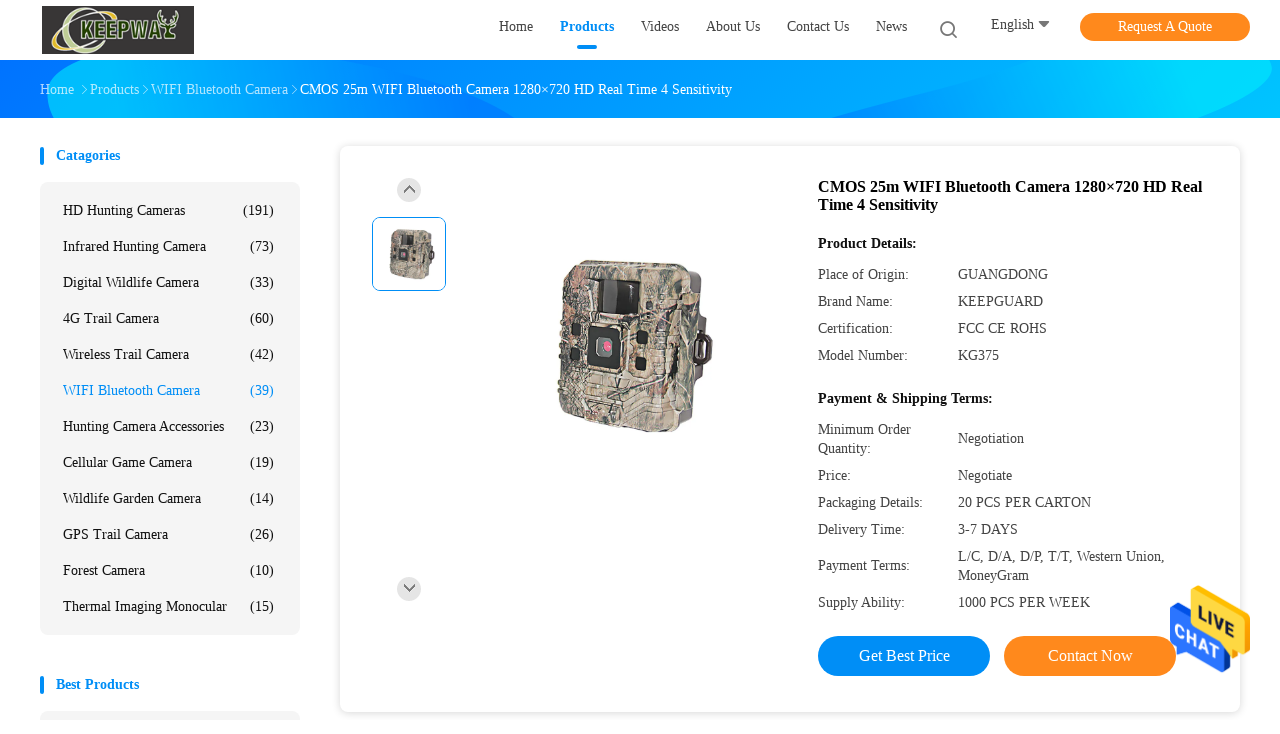

--- FILE ---
content_type: text/html
request_url: https://www.hdhuntingcameras.com/sale-12512537-cmos-25m-wifi-bluetooth-camera-1280-720-hd-real-time-4-sensitivity.html
body_size: 31670
content:

<!DOCTYPE html>
<html lang="en">
<head>
	<meta charset="utf-8">
	<meta http-equiv="X-UA-Compatible" content="IE=edge">
	<meta name="viewport" content="width=device-width, initial-scale=1.0, maximum-scale=5.1, minimum-scale=1">
    <title>CMOS 25m WIFI Bluetooth Camera 1280×720 HD Real Time 4 Sensitivity</title>
    <meta name="keywords" content="25m WIFI Bluetooth Camera, CMOS WIFI Bluetooth Camera, 4 Sensitivity Bluetooth Wildlife Camera, WIFI Bluetooth Camera" />
    <meta name="description" content="High quality CMOS 25m WIFI Bluetooth Camera 1280×720 HD Real Time 4 Sensitivity from China, China's leading product market 25m WIFI Bluetooth Camera product, with strict quality control CMOS WIFI Bluetooth Camera factories, producing high quality 4 Sensitivity Bluetooth Wildlife Camera Products." />
    <link rel='preload'
					  href=/photo/hdhuntingcameras/sitetpl/style/common.css?ver=1724982540 as='style'><link type='text/css' rel='stylesheet'
					  href=/photo/hdhuntingcameras/sitetpl/style/common.css?ver=1724982540 media='all'><meta property="og:title" content="CMOS 25m WIFI Bluetooth Camera 1280×720 HD Real Time 4 Sensitivity" />
<meta property="og:description" content="High quality CMOS 25m WIFI Bluetooth Camera 1280×720 HD Real Time 4 Sensitivity from China, China's leading product market 25m WIFI Bluetooth Camera product, with strict quality control CMOS WIFI Bluetooth Camera factories, producing high quality 4 Sensitivity Bluetooth Wildlife Camera Products." />
<meta property="og:type" content="product" />
<meta property="og:availability" content="instock" />
<meta property="og:site_name" content="KEEPWAY INDUSTRIAL ( ASIA ) CO.,LTD" />
<meta property="og:url" content="https://www.hdhuntingcameras.com/sale-12512537-cmos-25m-wifi-bluetooth-camera-1280-720-hd-real-time-4-sensitivity.html" />
<meta property="og:image" content="https://www.hdhuntingcameras.com/photo/ps26180229-cmos_25m_wifi_bluetooth_camera_1280_720_hd_real_time_4_sensitivity.jpg" />
<link rel="canonical" href="https://www.hdhuntingcameras.com/sale-12512537-cmos-25m-wifi-bluetooth-camera-1280-720-hd-real-time-4-sensitivity.html" />
<link rel="alternate" href="https://m.hdhuntingcameras.com/sale-12512537-cmos-25m-wifi-bluetooth-camera-1280-720-hd-real-time-4-sensitivity.html" media="only screen and (max-width: 640px)" />
<style type="text/css">
/*<![CDATA[*/
.consent__cookie {position: fixed;top: 0;left: 0;width: 100%;height: 0%;z-index: 100000;}.consent__cookie_bg {position: fixed;top: 0;left: 0;width: 100%;height: 100%;background: #000;opacity: .6;display: none }.consent__cookie_rel {position: fixed;bottom:0;left: 0;width: 100%;background: #fff;display: -webkit-box;display: -ms-flexbox;display: flex;flex-wrap: wrap;padding: 24px 80px;-webkit-box-sizing: border-box;box-sizing: border-box;-webkit-box-pack: justify;-ms-flex-pack: justify;justify-content: space-between;-webkit-transition: all ease-in-out .3s;transition: all ease-in-out .3s }.consent__close {position: absolute;top: 20px;right: 20px;cursor: pointer }.consent__close svg {fill: #777 }.consent__close:hover svg {fill: #000 }.consent__cookie_box {flex: 1;word-break: break-word;}.consent__warm {color: #777;font-size: 16px;margin-bottom: 12px;line-height: 19px }.consent__title {color: #333;font-size: 20px;font-weight: 600;margin-bottom: 12px;line-height: 23px }.consent__itxt {color: #333;font-size: 14px;margin-bottom: 12px;display: -webkit-box;display: -ms-flexbox;display: flex;-webkit-box-align: center;-ms-flex-align: center;align-items: center }.consent__itxt i {display: -webkit-inline-box;display: -ms-inline-flexbox;display: inline-flex;width: 28px;height: 28px;border-radius: 50%;background: #e0f9e9;margin-right: 8px;-webkit-box-align: center;-ms-flex-align: center;align-items: center;-webkit-box-pack: center;-ms-flex-pack: center;justify-content: center }.consent__itxt svg {fill: #3ca860 }.consent__txt {color: #a6a6a6;font-size: 14px;margin-bottom: 8px;line-height: 17px }.consent__btns {display: -webkit-box;display: -ms-flexbox;display: flex;-webkit-box-orient: vertical;-webkit-box-direction: normal;-ms-flex-direction: column;flex-direction: column;-webkit-box-pack: center;-ms-flex-pack: center;justify-content: center;flex-shrink: 0;}.consent__btn {width: 280px;height: 40px;line-height: 40px;text-align: center;background: #3ca860;color: #fff;border-radius: 4px;margin: 8px 0;-webkit-box-sizing: border-box;box-sizing: border-box;cursor: pointer;font-size:14px}.consent__btn:hover {background: #00823b }.consent__btn.empty {color: #3ca860;border: 1px solid #3ca860;background: #fff }.consent__btn.empty:hover {background: #3ca860;color: #fff }.open .consent__cookie_bg {display: block }.open .consent__cookie_rel {bottom: 0 }@media (max-width: 760px) {.consent__btns {width: 100%;align-items: center;}.consent__cookie_rel {padding: 20px 24px }}.consent__cookie.open {display: block;}.consent__cookie {display: none;}
/*]]>*/
</style>
<script type="text/javascript">
/*<![CDATA[*/
window.isvideotpl = 0;window.detailurl = '';
var isShowGuide=0;showGuideColor=0;var company_type = 26;var webim_domain = '';

var colorUrl = '';
var aisearch = 0;
var selfUrl = '';
window.playerReportUrl='/vod/view_count/report';
var query_string = ["Products","Detail"];
var g_tp = '';
var customtplcolor = 99702;
window.predomainsub = "";
/*]]>*/
</script>
</head>
<body>
<img src="/logo.gif" style="display:none" alt="logo"/>
    <div id="floatAd" style="z-index: 110000;position:absolute;right:30px;bottom:60px;height:79px;display: block;">
                                <a href="/webim/webim_tab.html" rel="nofollow" data-uid="75738" onclick= 'setwebimCookie(75738,12512537,26);' target="_blank">
            <img style="width: 80px;cursor: pointer;" alt='Send Message' src="/images/floatimage_chat.gif"/>
        </a>
                                </div>
<a style="display: none!important;" title="KEEPWAY INDUSTRIAL ( ASIA ) CO.,LTD" class="float-inquiry" href="/contactnow.html" onclick='setinquiryCookie("{\"showproduct\":1,\"pid\":\"12512537\",\"name\":\"CMOS 25m WIFI Bluetooth Camera 1280\\u00d7720 HD Real Time 4 Sensitivity\",\"source_url\":\"\\/sale-12512537-cmos-25m-wifi-bluetooth-camera-1280-720-hd-real-time-4-sensitivity.html\",\"picurl\":\"\\/photo\\/pd26180229-cmos_25m_wifi_bluetooth_camera_1280_720_hd_real_time_4_sensitivity.jpg\",\"propertyDetail\":[[\"Name\",\"Bluetooth Wildlife Camera\"],[\"Maximum image size\",\"16MP\"],[\"IR-Flash Range\",\"High Power LED : 4LEDS;  850nm: 30m;  940nm: 25m;\"],[\"Resolution\",\"1280*720 HD\"]],\"company_name\":null,\"picurl_c\":\"\\/photo\\/pc26180229-cmos_25m_wifi_bluetooth_camera_1280_720_hd_real_time_4_sensitivity.jpg\",\"price\":\"Negotiate\",\"username\":\"Angel Chi\",\"viewTime\":\"Last Login : 5 hours 49 minutes ago\",\"subject\":\"What is the delivery time on CMOS 25m WIFI Bluetooth Camera 1280\\u00d7720 HD Real Time 4 Sensitivity\",\"countrycode\":\"\"}");'></a>
<script>
var originProductInfo = '';
var originProductInfo = {"showproduct":1,"pid":"12512537","name":"CMOS 25m WIFI Bluetooth Camera 1280\u00d7720 HD Real Time 4 Sensitivity","source_url":"\/sale-12512537-cmos-25m-wifi-bluetooth-camera-1280-720-hd-real-time-4-sensitivity.html","picurl":"\/photo\/pd26180229-cmos_25m_wifi_bluetooth_camera_1280_720_hd_real_time_4_sensitivity.jpg","propertyDetail":[["Name","Bluetooth Wildlife Camera"],["Maximum image size","16MP"],["IR-Flash Range","High Power LED : 4LEDS;  850nm: 30m;  940nm: 25m;"],["Resolution","1280*720 HD"]],"company_name":null,"picurl_c":"\/photo\/pc26180229-cmos_25m_wifi_bluetooth_camera_1280_720_hd_real_time_4_sensitivity.jpg","price":"Negotiate","username":"Angel Chi","viewTime":"Last Login : 7 hours 49 minutes ago","subject":"Can you supply CMOS 25m WIFI Bluetooth Camera 1280\u00d7720 HD Real Time 4 Sensitivity for us","countrycode":""};
var save_url = "/contactsave.html";
var update_url = "/updateinquiry.html";
var productInfo = {};
var defaulProductInfo = {};
var myDate = new Date();
var curDate = myDate.getFullYear()+'-'+(parseInt(myDate.getMonth())+1)+'-'+myDate.getDate();
var message = '';
var default_pop = 1;
var leaveMessageDialog = document.getElementsByClassName('leave-message-dialog')[0]; // 获取弹层
var _$$ = function (dom) {
    return document.querySelectorAll(dom);
};
resInfo = originProductInfo;
resInfo['name'] = resInfo['name'] || '';
defaulProductInfo.pid = resInfo['pid'];
defaulProductInfo.productName = resInfo['name'] ?? '';
defaulProductInfo.productInfo = resInfo['propertyDetail'];
defaulProductInfo.productImg = resInfo['picurl_c'];
defaulProductInfo.subject = resInfo['subject'] ?? '';
defaulProductInfo.productImgAlt = resInfo['name'] ?? '';
var inquirypopup_tmp = 1;
var message = 'Dear,'+'\r\n'+"I am interested in"+' '+trim(resInfo['name'])+", could you send me more details such as type, size, MOQ, material, etc."+'\r\n'+"Thanks!"+'\r\n'+"Waiting for your reply.";
var message_1 = 'Dear,'+'\r\n'+"I am interested in"+' '+trim(resInfo['name'])+", could you send me more details such as type, size, MOQ, material, etc."+'\r\n'+"Thanks!"+'\r\n'+"Waiting for your reply.";
var message_2 = 'Hello,'+'\r\n'+"I am looking for"+' '+trim(resInfo['name'])+", please send me the price, specification and picture."+'\r\n'+"Your swift response will be highly appreciated."+'\r\n'+"Feel free to contact me for more information."+'\r\n'+"Thanks a lot.";
var message_3 = 'Hello,'+'\r\n'+trim(resInfo['name'])+' '+"meets my expectations."+'\r\n'+"Please give me the best price and some other product information."+'\r\n'+"Feel free to contact me via my mail."+'\r\n'+"Thanks a lot.";

var message_4 = 'Dear,'+'\r\n'+"What is the FOB price on your"+' '+trim(resInfo['name'])+'?'+'\r\n'+"Which is the nearest port name?"+'\r\n'+"Please reply me as soon as possible, it would be better to share further information."+'\r\n'+"Regards!";
var message_5 = 'Hi there,'+'\r\n'+"I am very interested in your"+' '+trim(resInfo['name'])+'.'+'\r\n'+"Please send me your product details."+'\r\n'+"Looking forward to your quick reply."+'\r\n'+"Feel free to contact me by mail."+'\r\n'+"Regards!";

var message_6 = 'Dear,'+'\r\n'+"Please provide us with information about your"+' '+trim(resInfo['name'])+", such as type, size, material, and of course the best price."+'\r\n'+"Looking forward to your quick reply."+'\r\n'+"Thank you!";
var message_7 = 'Dear,'+'\r\n'+"Can you supply"+' '+trim(resInfo['name'])+" for us?"+'\r\n'+"First we want a price list and some product details."+'\r\n'+"I hope to get reply asap and look forward to cooperation."+'\r\n'+"Thank you very much.";
var message_8 = 'hi,'+'\r\n'+"I am looking for"+' '+trim(resInfo['name'])+", please give me some more detailed product information."+'\r\n'+"I look forward to your reply."+'\r\n'+"Thank you!";
var message_9 = 'Hello,'+'\r\n'+"Your"+' '+trim(resInfo['name'])+" meets my requirements very well."+'\r\n'+"Please send me the price, specification, and similar model will be OK."+'\r\n'+"Feel free to chat with me."+'\r\n'+"Thanks!";
var message_10 = 'Dear,'+'\r\n'+"I want to know more about the details and quotation of"+' '+trim(resInfo['name'])+'.'+'\r\n'+"Feel free to contact me."+'\r\n'+"Regards!";

var r = getRandom(1,10);

defaulProductInfo.message = eval("message_"+r);
    defaulProductInfo.message = eval("message_"+r);
        var mytAjax = {

    post: function(url, data, fn) {
        var xhr = new XMLHttpRequest();
        xhr.open("POST", url, true);
        xhr.setRequestHeader("Content-Type", "application/x-www-form-urlencoded;charset=UTF-8");
        xhr.setRequestHeader("X-Requested-With", "XMLHttpRequest");
        xhr.setRequestHeader('Content-Type','text/plain;charset=UTF-8');
        xhr.onreadystatechange = function() {
            if(xhr.readyState == 4 && (xhr.status == 200 || xhr.status == 304)) {
                fn.call(this, xhr.responseText);
            }
        };
        xhr.send(data);
    },

    postform: function(url, data, fn) {
        var xhr = new XMLHttpRequest();
        xhr.open("POST", url, true);
        xhr.setRequestHeader("X-Requested-With", "XMLHttpRequest");
        xhr.onreadystatechange = function() {
            if(xhr.readyState == 4 && (xhr.status == 200 || xhr.status == 304)) {
                fn.call(this, xhr.responseText);
            }
        };
        xhr.send(data);
    }
};
/*window.onload = function(){
    leaveMessageDialog = document.getElementsByClassName('leave-message-dialog')[0];
    if (window.localStorage.recordDialogStatus=='undefined' || (window.localStorage.recordDialogStatus!='undefined' && window.localStorage.recordDialogStatus != curDate)) {
        setTimeout(function(){
            if(parseInt(inquirypopup_tmp%10) == 1){
                creatDialog(defaulProductInfo, 1);
            }
        }, 6000);
    }
};*/
function trim(str)
{
    str = str.replace(/(^\s*)/g,"");
    return str.replace(/(\s*$)/g,"");
};
function getRandom(m,n){
    var num = Math.floor(Math.random()*(m - n) + n);
    return num;
};
function strBtn(param) {

    var starattextarea = document.getElementById("textareamessage").value.length;
    var email = document.getElementById("startEmail").value;

    var default_tip = document.querySelectorAll(".watermark_container").length;
    if (20 < starattextarea && starattextarea < 3000) {
        if(default_tip>0){
            document.getElementById("textareamessage1").parentNode.parentNode.nextElementSibling.style.display = "none";
        }else{
            document.getElementById("textareamessage1").parentNode.nextElementSibling.style.display = "none";
        }

    } else {
        if(default_tip>0){
            document.getElementById("textareamessage1").parentNode.parentNode.nextElementSibling.style.display = "block";
        }else{
            document.getElementById("textareamessage1").parentNode.nextElementSibling.style.display = "block";
        }

        return;
    }

    // var re = /^([a-zA-Z0-9_-])+@([a-zA-Z0-9_-])+\.([a-zA-Z0-9_-])+/i;/*邮箱不区分大小写*/
    var re = /^[a-zA-Z0-9][\w-]*(\.?[\w-]+)*@[a-zA-Z0-9-]+(\.[a-zA-Z0-9]+)+$/i;
    if (!re.test(email)) {
        document.getElementById("startEmail").nextElementSibling.style.display = "block";
        return;
    } else {
        document.getElementById("startEmail").nextElementSibling.style.display = "none";
    }

    var subject = document.getElementById("pop_subject").value;
    var pid = document.getElementById("pop_pid").value;
    var message = document.getElementById("textareamessage").value;
    var sender_email = document.getElementById("startEmail").value;
    var tel = '';
    if (document.getElementById("tel0") != undefined && document.getElementById("tel0") != '')
        tel = document.getElementById("tel0").value;
    var form_serialize = '&tel='+tel;

    form_serialize = form_serialize.replace(/\+/g, "%2B");
    mytAjax.post(save_url,"pid="+pid+"&subject="+subject+"&email="+sender_email+"&message="+(message)+form_serialize,function(res){
        var mes = JSON.parse(res);
        if(mes.status == 200){
            var iid = mes.iid;
            document.getElementById("pop_iid").value = iid;
            document.getElementById("pop_uuid").value = mes.uuid;

            if(typeof gtag_report_conversion === "function"){
                gtag_report_conversion();//执行统计js代码
            }
            if(typeof fbq === "function"){
                fbq('track','Purchase');//执行统计js代码
            }
        }
    });
    for (var index = 0; index < document.querySelectorAll(".dialog-content-pql").length; index++) {
        document.querySelectorAll(".dialog-content-pql")[index].style.display = "none";
    };
    $('#idphonepql').val(tel);
    document.getElementById("dialog-content-pql-id").style.display = "block";
    ;
};
function twoBtnOk(param) {

    var selectgender = document.getElementById("Mr").innerHTML;
    var iid = document.getElementById("pop_iid").value;
    var sendername = document.getElementById("idnamepql").value;
    var senderphone = document.getElementById("idphonepql").value;
    var sendercname = document.getElementById("idcompanypql").value;
    var uuid = document.getElementById("pop_uuid").value;
    var gender = 2;
    if(selectgender == 'Mr.') gender = 0;
    if(selectgender == 'Mrs.') gender = 1;
    var pid = document.getElementById("pop_pid").value;
    var form_serialize = '';

        form_serialize = form_serialize.replace(/\+/g, "%2B");

    mytAjax.post(update_url,"iid="+iid+"&gender="+gender+"&uuid="+uuid+"&name="+(sendername)+"&tel="+(senderphone)+"&company="+(sendercname)+form_serialize,function(res){});

    for (var index = 0; index < document.querySelectorAll(".dialog-content-pql").length; index++) {
        document.querySelectorAll(".dialog-content-pql")[index].style.display = "none";
    };
    document.getElementById("dialog-content-pql-ok").style.display = "block";

};
function toCheckMust(name) {
    $('#'+name+'error').hide();
}
function handClidk(param) {
    var starattextarea = document.getElementById("textareamessage1").value.length;
    var email = document.getElementById("startEmail1").value;
    var default_tip = document.querySelectorAll(".watermark_container").length;
    if (20 < starattextarea && starattextarea < 3000) {
        if(default_tip>0){
            document.getElementById("textareamessage1").parentNode.parentNode.nextElementSibling.style.display = "none";
        }else{
            document.getElementById("textareamessage1").parentNode.nextElementSibling.style.display = "none";
        }

    } else {
        if(default_tip>0){
            document.getElementById("textareamessage1").parentNode.parentNode.nextElementSibling.style.display = "block";
        }else{
            document.getElementById("textareamessage1").parentNode.nextElementSibling.style.display = "block";
        }

        return;
    }

    // var re = /^([a-zA-Z0-9_-])+@([a-zA-Z0-9_-])+\.([a-zA-Z0-9_-])+/i;
    var re = /^[a-zA-Z0-9][\w-]*(\.?[\w-]+)*@[a-zA-Z0-9-]+(\.[a-zA-Z0-9]+)+$/i;
    if (!re.test(email)) {
        document.getElementById("startEmail1").nextElementSibling.style.display = "block";
        return;
    } else {
        document.getElementById("startEmail1").nextElementSibling.style.display = "none";
    }

    var subject = document.getElementById("pop_subject").value;
    var pid = document.getElementById("pop_pid").value;
    var message = document.getElementById("textareamessage1").value;
    var sender_email = document.getElementById("startEmail1").value;
    var form_serialize = tel = '';
    if (document.getElementById("tel1") != undefined && document.getElementById("tel1") != '')
        tel = document.getElementById("tel1").value;
        mytAjax.post(save_url,"email="+sender_email+"&tel="+tel+"&pid="+pid+"&message="+message+"&subject="+subject+form_serialize,function(res){

        var mes = JSON.parse(res);
        if(mes.status == 200){
            var iid = mes.iid;
            document.getElementById("pop_iid").value = iid;
            document.getElementById("pop_uuid").value = mes.uuid;
            if(typeof gtag_report_conversion === "function"){
                gtag_report_conversion();//执行统计js代码
            }
        }

    });
    for (var index = 0; index < document.querySelectorAll(".dialog-content-pql").length; index++) {
        document.querySelectorAll(".dialog-content-pql")[index].style.display = "none";
    };
    $('#idphonepql').val(tel);
    document.getElementById("dialog-content-pql-id").style.display = "block";

};
window.addEventListener('load', function () {
    $('.checkbox-wrap label').each(function(){
        if($(this).find('input').prop('checked')){
            $(this).addClass('on')
        }else {
            $(this).removeClass('on')
        }
    })
    $(document).on('click', '.checkbox-wrap label' , function(ev){
        if (ev.target.tagName.toUpperCase() != 'INPUT') {
            $(this).toggleClass('on')
        }
    })
})

function hand_video(pdata) {
    data = JSON.parse(pdata);
    productInfo.productName = data.productName;
    productInfo.productInfo = data.productInfo;
    productInfo.productImg = data.productImg;
    productInfo.subject = data.subject;

    var message = 'Dear,'+'\r\n'+"I am interested in"+' '+trim(data.productName)+", could you send me more details such as type, size, quantity, material, etc."+'\r\n'+"Thanks!"+'\r\n'+"Waiting for your reply.";

    var message = 'Dear,'+'\r\n'+"I am interested in"+' '+trim(data.productName)+", could you send me more details such as type, size, MOQ, material, etc."+'\r\n'+"Thanks!"+'\r\n'+"Waiting for your reply.";
    var message_1 = 'Dear,'+'\r\n'+"I am interested in"+' '+trim(data.productName)+", could you send me more details such as type, size, MOQ, material, etc."+'\r\n'+"Thanks!"+'\r\n'+"Waiting for your reply.";
    var message_2 = 'Hello,'+'\r\n'+"I am looking for"+' '+trim(data.productName)+", please send me the price, specification and picture."+'\r\n'+"Your swift response will be highly appreciated."+'\r\n'+"Feel free to contact me for more information."+'\r\n'+"Thanks a lot.";
    var message_3 = 'Hello,'+'\r\n'+trim(data.productName)+' '+"meets my expectations."+'\r\n'+"Please give me the best price and some other product information."+'\r\n'+"Feel free to contact me via my mail."+'\r\n'+"Thanks a lot.";

    var message_4 = 'Dear,'+'\r\n'+"What is the FOB price on your"+' '+trim(data.productName)+'?'+'\r\n'+"Which is the nearest port name?"+'\r\n'+"Please reply me as soon as possible, it would be better to share further information."+'\r\n'+"Regards!";
    var message_5 = 'Hi there,'+'\r\n'+"I am very interested in your"+' '+trim(data.productName)+'.'+'\r\n'+"Please send me your product details."+'\r\n'+"Looking forward to your quick reply."+'\r\n'+"Feel free to contact me by mail."+'\r\n'+"Regards!";

    var message_6 = 'Dear,'+'\r\n'+"Please provide us with information about your"+' '+trim(data.productName)+", such as type, size, material, and of course the best price."+'\r\n'+"Looking forward to your quick reply."+'\r\n'+"Thank you!";
    var message_7 = 'Dear,'+'\r\n'+"Can you supply"+' '+trim(data.productName)+" for us?"+'\r\n'+"First we want a price list and some product details."+'\r\n'+"I hope to get reply asap and look forward to cooperation."+'\r\n'+"Thank you very much.";
    var message_8 = 'hi,'+'\r\n'+"I am looking for"+' '+trim(data.productName)+", please give me some more detailed product information."+'\r\n'+"I look forward to your reply."+'\r\n'+"Thank you!";
    var message_9 = 'Hello,'+'\r\n'+"Your"+' '+trim(data.productName)+" meets my requirements very well."+'\r\n'+"Please send me the price, specification, and similar model will be OK."+'\r\n'+"Feel free to chat with me."+'\r\n'+"Thanks!";
    var message_10 = 'Dear,'+'\r\n'+"I want to know more about the details and quotation of"+' '+trim(data.productName)+'.'+'\r\n'+"Feel free to contact me."+'\r\n'+"Regards!";

    var r = getRandom(1,10);

    productInfo.message = eval("message_"+r);
            if(parseInt(inquirypopup_tmp/10) == 1){
        productInfo.message = "";
    }
    productInfo.pid = data.pid;
    creatDialog(productInfo, 2);
};

function handDialog(pdata) {
    data = JSON.parse(pdata);
    productInfo.productName = data.productName;
    productInfo.productInfo = data.productInfo;
    productInfo.productImg = data.productImg;
    productInfo.subject = data.subject;

    var message = 'Dear,'+'\r\n'+"I am interested in"+' '+trim(data.productName)+", could you send me more details such as type, size, quantity, material, etc."+'\r\n'+"Thanks!"+'\r\n'+"Waiting for your reply.";

    var message = 'Dear,'+'\r\n'+"I am interested in"+' '+trim(data.productName)+", could you send me more details such as type, size, MOQ, material, etc."+'\r\n'+"Thanks!"+'\r\n'+"Waiting for your reply.";
    var message_1 = 'Dear,'+'\r\n'+"I am interested in"+' '+trim(data.productName)+", could you send me more details such as type, size, MOQ, material, etc."+'\r\n'+"Thanks!"+'\r\n'+"Waiting for your reply.";
    var message_2 = 'Hello,'+'\r\n'+"I am looking for"+' '+trim(data.productName)+", please send me the price, specification and picture."+'\r\n'+"Your swift response will be highly appreciated."+'\r\n'+"Feel free to contact me for more information."+'\r\n'+"Thanks a lot.";
    var message_3 = 'Hello,'+'\r\n'+trim(data.productName)+' '+"meets my expectations."+'\r\n'+"Please give me the best price and some other product information."+'\r\n'+"Feel free to contact me via my mail."+'\r\n'+"Thanks a lot.";

    var message_4 = 'Dear,'+'\r\n'+"What is the FOB price on your"+' '+trim(data.productName)+'?'+'\r\n'+"Which is the nearest port name?"+'\r\n'+"Please reply me as soon as possible, it would be better to share further information."+'\r\n'+"Regards!";
    var message_5 = 'Hi there,'+'\r\n'+"I am very interested in your"+' '+trim(data.productName)+'.'+'\r\n'+"Please send me your product details."+'\r\n'+"Looking forward to your quick reply."+'\r\n'+"Feel free to contact me by mail."+'\r\n'+"Regards!";

    var message_6 = 'Dear,'+'\r\n'+"Please provide us with information about your"+' '+trim(data.productName)+", such as type, size, material, and of course the best price."+'\r\n'+"Looking forward to your quick reply."+'\r\n'+"Thank you!";
    var message_7 = 'Dear,'+'\r\n'+"Can you supply"+' '+trim(data.productName)+" for us?"+'\r\n'+"First we want a price list and some product details."+'\r\n'+"I hope to get reply asap and look forward to cooperation."+'\r\n'+"Thank you very much.";
    var message_8 = 'hi,'+'\r\n'+"I am looking for"+' '+trim(data.productName)+", please give me some more detailed product information."+'\r\n'+"I look forward to your reply."+'\r\n'+"Thank you!";
    var message_9 = 'Hello,'+'\r\n'+"Your"+' '+trim(data.productName)+" meets my requirements very well."+'\r\n'+"Please send me the price, specification, and similar model will be OK."+'\r\n'+"Feel free to chat with me."+'\r\n'+"Thanks!";
    var message_10 = 'Dear,'+'\r\n'+"I want to know more about the details and quotation of"+' '+trim(data.productName)+'.'+'\r\n'+"Feel free to contact me."+'\r\n'+"Regards!";

    var r = getRandom(1,10);
    productInfo.message = eval("message_"+r);
            if(parseInt(inquirypopup_tmp/10) == 1){
        productInfo.message = "";
    }
    productInfo.pid = data.pid;
    creatDialog(productInfo, 2);
};

function closepql(param) {

    leaveMessageDialog.style.display = 'none';
};

function closepql2(param) {

    for (var index = 0; index < document.querySelectorAll(".dialog-content-pql").length; index++) {
        document.querySelectorAll(".dialog-content-pql")[index].style.display = "none";
    };
    document.getElementById("dialog-content-pql-ok").style.display = "block";
};

function decodeHtmlEntities(str) {
    var tempElement = document.createElement('div');
    tempElement.innerHTML = str;
    return tempElement.textContent || tempElement.innerText || '';
}

function initProduct(productInfo,type){

    productInfo.productName = decodeHtmlEntities(productInfo.productName);
    productInfo.message = decodeHtmlEntities(productInfo.message);

    leaveMessageDialog = document.getElementsByClassName('leave-message-dialog')[0];
    leaveMessageDialog.style.display = "block";
    if(type == 3){
        var popinquiryemail = document.getElementById("popinquiryemail").value;
        _$$("#startEmail1")[0].value = popinquiryemail;
    }else{
        _$$("#startEmail1")[0].value = "";
    }
    _$$("#startEmail")[0].value = "";
    _$$("#idnamepql")[0].value = "";
    _$$("#idphonepql")[0].value = "";
    _$$("#idcompanypql")[0].value = "";

    _$$("#pop_pid")[0].value = productInfo.pid;
    _$$("#pop_subject")[0].value = productInfo.subject;
    
    if(parseInt(inquirypopup_tmp/10) == 1){
        productInfo.message = "";
    }

    _$$("#textareamessage1")[0].value = productInfo.message;
    _$$("#textareamessage")[0].value = productInfo.message;

    _$$("#dialog-content-pql-id .titlep")[0].innerHTML = productInfo.productName;
    _$$("#dialog-content-pql-id img")[0].setAttribute("src", productInfo.productImg);
    _$$("#dialog-content-pql-id img")[0].setAttribute("alt", productInfo.productImgAlt);

    _$$("#dialog-content-pql-id-hand img")[0].setAttribute("src", productInfo.productImg);
    _$$("#dialog-content-pql-id-hand img")[0].setAttribute("alt", productInfo.productImgAlt);
    _$$("#dialog-content-pql-id-hand .titlep")[0].innerHTML = productInfo.productName;

    if (productInfo.productInfo.length > 0) {
        var ul2, ul;
        ul = document.createElement("ul");
        for (var index = 0; index < productInfo.productInfo.length; index++) {
            var el = productInfo.productInfo[index];
            var li = document.createElement("li");
            var span1 = document.createElement("span");
            span1.innerHTML = el[0] + ":";
            var span2 = document.createElement("span");
            span2.innerHTML = el[1];
            li.appendChild(span1);
            li.appendChild(span2);
            ul.appendChild(li);

        }
        ul2 = ul.cloneNode(true);
        if (type === 1) {
            _$$("#dialog-content-pql-id .left")[0].replaceChild(ul, _$$("#dialog-content-pql-id .left ul")[0]);
        } else {
            _$$("#dialog-content-pql-id-hand .left")[0].replaceChild(ul2, _$$("#dialog-content-pql-id-hand .left ul")[0]);
            _$$("#dialog-content-pql-id .left")[0].replaceChild(ul, _$$("#dialog-content-pql-id .left ul")[0]);
        }
    };
    for (var index = 0; index < _$$("#dialog-content-pql-id .right ul li").length; index++) {
        _$$("#dialog-content-pql-id .right ul li")[index].addEventListener("click", function (params) {
            _$$("#dialog-content-pql-id .right #Mr")[0].innerHTML = this.innerHTML
        }, false)

    };

};
function closeInquiryCreateDialog() {
    document.getElementById("xuanpan_dialog_box_pql").style.display = "none";
};
function showInquiryCreateDialog() {
    document.getElementById("xuanpan_dialog_box_pql").style.display = "block";
};
function submitPopInquiry(){
    var message = document.getElementById("inquiry_message").value;
    var email = document.getElementById("inquiry_email").value;
    var subject = defaulProductInfo.subject;
    var pid = defaulProductInfo.pid;
    if (email === undefined) {
        showInquiryCreateDialog();
        document.getElementById("inquiry_email").style.border = "1px solid red";
        return false;
    };
    if (message === undefined) {
        showInquiryCreateDialog();
        document.getElementById("inquiry_message").style.border = "1px solid red";
        return false;
    };
    if (email.search(/^\w+((-\w+)|(\.\w+))*\@[A-Za-z0-9]+((\.|-)[A-Za-z0-9]+)*\.[A-Za-z0-9]+$/) == -1) {
        document.getElementById("inquiry_email").style.border= "1px solid red";
        showInquiryCreateDialog();
        return false;
    } else {
        document.getElementById("inquiry_email").style.border= "";
    };
    if (message.length < 20 || message.length >3000) {
        showInquiryCreateDialog();
        document.getElementById("inquiry_message").style.border = "1px solid red";
        return false;
    } else {
        document.getElementById("inquiry_message").style.border = "";
    };
    var tel = '';
    if (document.getElementById("tel") != undefined && document.getElementById("tel") != '')
        tel = document.getElementById("tel").value;

    mytAjax.post(save_url,"pid="+pid+"&subject="+subject+"&email="+email+"&message="+(message)+'&tel='+tel,function(res){
        var mes = JSON.parse(res);
        if(mes.status == 200){
            var iid = mes.iid;
            document.getElementById("pop_iid").value = iid;
            document.getElementById("pop_uuid").value = mes.uuid;

        }
    });
    initProduct(defaulProductInfo);
    for (var index = 0; index < document.querySelectorAll(".dialog-content-pql").length; index++) {
        document.querySelectorAll(".dialog-content-pql")[index].style.display = "none";
    };
    $('#idphonepql').val(tel);
    document.getElementById("dialog-content-pql-id").style.display = "block";

};

//带附件上传
function submitPopInquiryfile(email_id,message_id,check_sort,name_id,phone_id,company_id,attachments){

    if(typeof(check_sort) == 'undefined'){
        check_sort = 0;
    }
    var message = document.getElementById(message_id).value;
    var email = document.getElementById(email_id).value;
    var attachments = document.getElementById(attachments).value;
    if(typeof(name_id) !== 'undefined' && name_id != ""){
        var name  = document.getElementById(name_id).value;
    }
    if(typeof(phone_id) !== 'undefined' && phone_id != ""){
        var phone = document.getElementById(phone_id).value;
    }
    if(typeof(company_id) !== 'undefined' && company_id != ""){
        var company = document.getElementById(company_id).value;
    }
    var subject = defaulProductInfo.subject;
    var pid = defaulProductInfo.pid;

    if(check_sort == 0){
        if (email === undefined) {
            showInquiryCreateDialog();
            document.getElementById(email_id).style.border = "1px solid red";
            return false;
        };
        if (message === undefined) {
            showInquiryCreateDialog();
            document.getElementById(message_id).style.border = "1px solid red";
            return false;
        };

        if (email.search(/^\w+((-\w+)|(\.\w+))*\@[A-Za-z0-9]+((\.|-)[A-Za-z0-9]+)*\.[A-Za-z0-9]+$/) == -1) {
            document.getElementById(email_id).style.border= "1px solid red";
            showInquiryCreateDialog();
            return false;
        } else {
            document.getElementById(email_id).style.border= "";
        };
        if (message.length < 20 || message.length >3000) {
            showInquiryCreateDialog();
            document.getElementById(message_id).style.border = "1px solid red";
            return false;
        } else {
            document.getElementById(message_id).style.border = "";
        };
    }else{

        if (message === undefined) {
            showInquiryCreateDialog();
            document.getElementById(message_id).style.border = "1px solid red";
            return false;
        };

        if (email === undefined) {
            showInquiryCreateDialog();
            document.getElementById(email_id).style.border = "1px solid red";
            return false;
        };

        if (message.length < 20 || message.length >3000) {
            showInquiryCreateDialog();
            document.getElementById(message_id).style.border = "1px solid red";
            return false;
        } else {
            document.getElementById(message_id).style.border = "";
        };

        if (email.search(/^\w+((-\w+)|(\.\w+))*\@[A-Za-z0-9]+((\.|-)[A-Za-z0-9]+)*\.[A-Za-z0-9]+$/) == -1) {
            document.getElementById(email_id).style.border= "1px solid red";
            showInquiryCreateDialog();
            return false;
        } else {
            document.getElementById(email_id).style.border= "";
        };

    };

    mytAjax.post(save_url,"pid="+pid+"&subject="+subject+"&email="+email+"&message="+message+"&company="+company+"&attachments="+attachments,function(res){
        var mes = JSON.parse(res);
        if(mes.status == 200){
            var iid = mes.iid;
            document.getElementById("pop_iid").value = iid;
            document.getElementById("pop_uuid").value = mes.uuid;

            if(typeof gtag_report_conversion === "function"){
                gtag_report_conversion();//执行统计js代码
            }
            if(typeof fbq === "function"){
                fbq('track','Purchase');//执行统计js代码
            }
        }
    });
    initProduct(defaulProductInfo);

    if(name !== undefined && name != ""){
        _$$("#idnamepql")[0].value = name;
    }

    if(phone !== undefined && phone != ""){
        _$$("#idphonepql")[0].value = phone;
    }

    if(company !== undefined && company != ""){
        _$$("#idcompanypql")[0].value = company;
    }

    for (var index = 0; index < document.querySelectorAll(".dialog-content-pql").length; index++) {
        document.querySelectorAll(".dialog-content-pql")[index].style.display = "none";
    };
    document.getElementById("dialog-content-pql-id").style.display = "block";

};
function submitPopInquiryByParam(email_id,message_id,check_sort,name_id,phone_id,company_id){

    if(typeof(check_sort) == 'undefined'){
        check_sort = 0;
    }

    var senderphone = '';
    var message = document.getElementById(message_id).value;
    var email = document.getElementById(email_id).value;
    if(typeof(name_id) !== 'undefined' && name_id != ""){
        var name  = document.getElementById(name_id).value;
    }
    if(typeof(phone_id) !== 'undefined' && phone_id != ""){
        var phone = document.getElementById(phone_id).value;
        senderphone = phone;
    }
    if(typeof(company_id) !== 'undefined' && company_id != ""){
        var company = document.getElementById(company_id).value;
    }
    var subject = defaulProductInfo.subject;
    var pid = defaulProductInfo.pid;

    if(check_sort == 0){
        if (email === undefined) {
            showInquiryCreateDialog();
            document.getElementById(email_id).style.border = "1px solid red";
            return false;
        };
        if (message === undefined) {
            showInquiryCreateDialog();
            document.getElementById(message_id).style.border = "1px solid red";
            return false;
        };

        if (email.search(/^\w+((-\w+)|(\.\w+))*\@[A-Za-z0-9]+((\.|-)[A-Za-z0-9]+)*\.[A-Za-z0-9]+$/) == -1) {
            document.getElementById(email_id).style.border= "1px solid red";
            showInquiryCreateDialog();
            return false;
        } else {
            document.getElementById(email_id).style.border= "";
        };
        if (message.length < 20 || message.length >3000) {
            showInquiryCreateDialog();
            document.getElementById(message_id).style.border = "1px solid red";
            return false;
        } else {
            document.getElementById(message_id).style.border = "";
        };
    }else{

        if (message === undefined) {
            showInquiryCreateDialog();
            document.getElementById(message_id).style.border = "1px solid red";
            return false;
        };

        if (email === undefined) {
            showInquiryCreateDialog();
            document.getElementById(email_id).style.border = "1px solid red";
            return false;
        };

        if (message.length < 20 || message.length >3000) {
            showInquiryCreateDialog();
            document.getElementById(message_id).style.border = "1px solid red";
            return false;
        } else {
            document.getElementById(message_id).style.border = "";
        };

        if (email.search(/^\w+((-\w+)|(\.\w+))*\@[A-Za-z0-9]+((\.|-)[A-Za-z0-9]+)*\.[A-Za-z0-9]+$/) == -1) {
            document.getElementById(email_id).style.border= "1px solid red";
            showInquiryCreateDialog();
            return false;
        } else {
            document.getElementById(email_id).style.border= "";
        };

    };

    var productsku = "";
    if($("#product_sku").length > 0){
        productsku = $("#product_sku").html();
    }

    mytAjax.post(save_url,"tel="+senderphone+"&pid="+pid+"&subject="+subject+"&email="+email+"&message="+message+"&messagesku="+encodeURI(productsku),function(res){
        var mes = JSON.parse(res);
        if(mes.status == 200){
            var iid = mes.iid;
            document.getElementById("pop_iid").value = iid;
            document.getElementById("pop_uuid").value = mes.uuid;

            if(typeof gtag_report_conversion === "function"){
                gtag_report_conversion();//执行统计js代码
            }
            if(typeof fbq === "function"){
                fbq('track','Purchase');//执行统计js代码
            }
        }
    });
    initProduct(defaulProductInfo);

    if(name !== undefined && name != ""){
        _$$("#idnamepql")[0].value = name;
    }

    if(phone !== undefined && phone != ""){
        _$$("#idphonepql")[0].value = phone;
    }

    if(company !== undefined && company != ""){
        _$$("#idcompanypql")[0].value = company;
    }

    for (var index = 0; index < document.querySelectorAll(".dialog-content-pql").length; index++) {
        document.querySelectorAll(".dialog-content-pql")[index].style.display = "none";

    };
    document.getElementById("dialog-content-pql-id").style.display = "block";

};

function creat_videoDialog(productInfo, type) {

    if(type == 1){
        if(default_pop != 1){
            return false;
        }
        window.localStorage.recordDialogStatus = curDate;
    }else{
        default_pop = 0;
    }
    initProduct(productInfo, type);
    if (type === 1) {
        // 自动弹出
        for (var index = 0; index < document.querySelectorAll(".dialog-content-pql").length; index++) {

            document.querySelectorAll(".dialog-content-pql")[index].style.display = "none";
        };
        document.getElementById("dialog-content-pql").style.display = "block";
    } else {
        // 手动弹出
        for (var index = 0; index < document.querySelectorAll(".dialog-content-pql").length; index++) {
            document.querySelectorAll(".dialog-content-pql")[index].style.display = "none";
        };
        document.getElementById("dialog-content-pql-id-hand").style.display = "block";
    }
}

function creatDialog(productInfo, type) {

    if(type == 1){
        if(default_pop != 1){
            return false;
        }
        window.localStorage.recordDialogStatus = curDate;
    }else{
        default_pop = 0;
    }
    initProduct(productInfo, type);
    if (type === 1) {
        // 自动弹出
        for (var index = 0; index < document.querySelectorAll(".dialog-content-pql").length; index++) {

            document.querySelectorAll(".dialog-content-pql")[index].style.display = "none";
        };
        document.getElementById("dialog-content-pql").style.display = "block";
    } else {
        // 手动弹出
        for (var index = 0; index < document.querySelectorAll(".dialog-content-pql").length; index++) {
            document.querySelectorAll(".dialog-content-pql")[index].style.display = "none";
        };
        document.getElementById("dialog-content-pql-id-hand").style.display = "block";
    }
}

//带邮箱信息打开询盘框 emailtype=1表示带入邮箱
function openDialog(emailtype){
    var type = 2;//不带入邮箱，手动弹出
    if(emailtype == 1){
        var popinquiryemail = document.getElementById("popinquiryemail").value;
        // var re = /^([a-zA-Z0-9_-])+@([a-zA-Z0-9_-])+\.([a-zA-Z0-9_-])+/i;
        var re = /^[a-zA-Z0-9][\w-]*(\.?[\w-]+)*@[a-zA-Z0-9-]+(\.[a-zA-Z0-9]+)+$/i;
        if (!re.test(popinquiryemail)) {
            //前端提示样式;
            showInquiryCreateDialog();
            document.getElementById("popinquiryemail").style.border = "1px solid red";
            return false;
        } else {
            //前端提示样式;
        }
        var type = 3;
    }
    creatDialog(defaulProductInfo,type);
}

//上传附件
function inquiryUploadFile(){
    var fileObj = document.querySelector("#fileId").files[0];
    //构建表单数据
    var formData = new FormData();
    var filesize = fileObj.size;
    if(filesize > 10485760 || filesize == 0) {
        document.getElementById("filetips").style.display = "block";
        return false;
    }else {
        document.getElementById("filetips").style.display = "none";
    }
    formData.append('popinquiryfile', fileObj);
    document.getElementById("quotefileform").reset();
    var save_url = "/inquiryuploadfile.html";
    mytAjax.postform(save_url,formData,function(res){
        var mes = JSON.parse(res);
        if(mes.status == 200){
            document.getElementById("uploader-file-info").innerHTML = document.getElementById("uploader-file-info").innerHTML + "<span class=op>"+mes.attfile.name+"<a class=delatt id=att"+mes.attfile.id+" onclick=delatt("+mes.attfile.id+");>Delete</a></span>";
            var nowattachs = document.getElementById("attachments").value;
            if( nowattachs !== ""){
                var attachs = JSON.parse(nowattachs);
                attachs[mes.attfile.id] = mes.attfile;
            }else{
                var attachs = {};
                attachs[mes.attfile.id] = mes.attfile;
            }
            document.getElementById("attachments").value = JSON.stringify(attachs);
        }
    });
}
//附件删除
function delatt(attid)
{
    var nowattachs = document.getElementById("attachments").value;
    if( nowattachs !== ""){
        var attachs = JSON.parse(nowattachs);
        if(attachs[attid] == ""){
            return false;
        }
        var formData = new FormData();
        var delfile = attachs[attid]['filename'];
        var save_url = "/inquirydelfile.html";
        if(delfile != "") {
            formData.append('delfile', delfile);
            mytAjax.postform(save_url, formData, function (res) {
                if(res !== "") {
                    var mes = JSON.parse(res);
                    if (mes.status == 200) {
                        delete attachs[attid];
                        document.getElementById("attachments").value = JSON.stringify(attachs);
                        var s = document.getElementById("att"+attid);
                        s.parentNode.remove();
                    }
                }
            });
        }
    }else{
        return false;
    }
}

</script>
<div class="leave-message-dialog" style="display: none">
<style>
    .leave-message-dialog .close:before, .leave-message-dialog .close:after{
        content:initial;
    }
</style>
<div class="dialog-content-pql" id="dialog-content-pql" style="display: none">
    <span class="close" onclick="closepql()"><img src="/images/close.png" alt="close"></span>
    <div class="title">
        <p class="firstp-pql">Leave a Message</p>
        <p class="lastp-pql">We will call you back soon!</p>
    </div>
    <div class="form">
        <div class="textarea">
            <textarea style='font-family: robot;'  name="" id="textareamessage" cols="30" rows="10" style="margin-bottom:14px;width:100%"
                placeholder="Please enter your inquiry details."></textarea>
        </div>
        <p class="error-pql"> <span class="icon-pql"><img src="/images/error.png" alt="KEEPWAY INDUSTRIAL ( ASIA ) CO.,LTD"></span> Your message must be between 20-3,000 characters!</p>
        <input id="startEmail" type="text" placeholder="Enter your E-mail" onkeydown="if(event.keyCode === 13){ strBtn();}">
        <p class="error-pql"><span class="icon-pql"><img src="/images/error.png" alt="KEEPWAY INDUSTRIAL ( ASIA ) CO.,LTD"></span> Please check your E-mail! </p>
                <div class="operations">
            <div class='btn' id="submitStart" type="submit" onclick="strBtn()">SUBMIT</div>
        </div>
            </div>
</div>
<div class="dialog-content-pql dialog-content-pql-id" id="dialog-content-pql-id" style="display:none">
        <span class="close" onclick="closepql2()"><svg t="1648434466530" class="icon" viewBox="0 0 1024 1024" version="1.1" xmlns="http://www.w3.org/2000/svg" p-id="2198" width="16" height="16"><path d="M576 512l277.333333 277.333333-64 64-277.333333-277.333333L234.666667 853.333333 170.666667 789.333333l277.333333-277.333333L170.666667 234.666667 234.666667 170.666667l277.333333 277.333333L789.333333 170.666667 853.333333 234.666667 576 512z" fill="#444444" p-id="2199"></path></svg></span>
    <div class="left">
        <div class="img"><img></div>
        <p class="titlep"></p>
        <ul> </ul>
    </div>
    <div class="right">
                <p class="title">More information facilitates better communication.</p>
                <div style="position: relative;">
            <div class="mr"> <span id="Mr">Mr</span>
                <ul>
                    <li>Mr</li>
                    <li>Mrs</li>
                </ul>
            </div>
            <input style="text-indent: 80px;" type="text" id="idnamepql" placeholder="Input your name">
        </div>
        <input type="text"  id="idphonepql"  placeholder="Phone Number">
        <input type="text" id="idcompanypql"  placeholder="Company" onkeydown="if(event.keyCode === 13){ twoBtnOk();}">
                <div class="btn form_new" id="twoBtnOk" onclick="twoBtnOk()">OK</div>
    </div>
</div>

<div class="dialog-content-pql dialog-content-pql-ok" id="dialog-content-pql-ok" style="display:none">
        <span class="close" onclick="closepql()"><svg t="1648434466530" class="icon" viewBox="0 0 1024 1024" version="1.1" xmlns="http://www.w3.org/2000/svg" p-id="2198" width="16" height="16"><path d="M576 512l277.333333 277.333333-64 64-277.333333-277.333333L234.666667 853.333333 170.666667 789.333333l277.333333-277.333333L170.666667 234.666667 234.666667 170.666667l277.333333 277.333333L789.333333 170.666667 853.333333 234.666667 576 512z" fill="#444444" p-id="2199"></path></svg></span>
    <div class="duihaook"></div>
        <p class="title">Submitted successfully!</p>
        <p class="p1" style="text-align: center; font-size: 18px; margin-top: 14px;">We will call you back soon!</p>
    <div class="btn" onclick="closepql()" id="endOk" style="margin: 0 auto;margin-top: 50px;">OK</div>
</div>
<div class="dialog-content-pql dialog-content-pql-id dialog-content-pql-id-hand" id="dialog-content-pql-id-hand"
    style="display:none">
     <input type="hidden" name="pop_pid" id="pop_pid" value="0">
     <input type="hidden" name="pop_subject" id="pop_subject" value="">
     <input type="hidden" name="pop_iid" id="pop_iid" value="0">
     <input type="hidden" name="pop_uuid" id="pop_uuid" value="0">
        <span class="close" onclick="closepql()"><svg t="1648434466530" class="icon" viewBox="0 0 1024 1024" version="1.1" xmlns="http://www.w3.org/2000/svg" p-id="2198" width="16" height="16"><path d="M576 512l277.333333 277.333333-64 64-277.333333-277.333333L234.666667 853.333333 170.666667 789.333333l277.333333-277.333333L170.666667 234.666667 234.666667 170.666667l277.333333 277.333333L789.333333 170.666667 853.333333 234.666667 576 512z" fill="#444444" p-id="2199"></path></svg></span>
    <div class="left">
        <div class="img"><img></div>
        <p class="titlep"></p>
        <ul> </ul>
    </div>
    <div class="right" style="float:right">
                <div class="title">
            <p class="firstp-pql">Leave a Message</p>
            <p class="lastp-pql">We will call you back soon!</p>
        </div>
                <div class="form">
            <div class="textarea">
                <textarea style='font-family: robot;' name="message" id="textareamessage1" cols="30" rows="10"
                    placeholder="Please enter your inquiry details."></textarea>
            </div>
            <p class="error-pql"> <span class="icon-pql"><img src="/images/error.png" alt="KEEPWAY INDUSTRIAL ( ASIA ) CO.,LTD"></span> Your message must be between 20-3,000 characters!</p>

                            <input style="display:none" id="tel1" name="tel" type="text" oninput="value=value.replace(/[^0-9_+-]/g,'');" placeholder="Phone Number">
                        <input id='startEmail1' name='email' data-type='1' type='text'
                   placeholder="Enter your E-mail"
                   onkeydown='if(event.keyCode === 13){ handClidk();}'>
            
            <p class='error-pql'><span class='icon-pql'>
                    <img src="/images/error.png" alt="KEEPWAY INDUSTRIAL ( ASIA ) CO.,LTD"></span> Please check your E-mail!            </p>

            <div class="operations">
                <div class='btn' id="submitStart1" type="submit" onclick="handClidk()">SUBMIT</div>
            </div>
        </div>
    </div>
</div>
</div>
<div id="xuanpan_dialog_box_pql" class="xuanpan_dialog_box_pql"
    style="display:none;background:rgba(0,0,0,.6);width:100%;height:100%;position: fixed;top:0;left:0;z-index: 999999;">
    <div class="box_pql"
      style="width:526px;height:206px;background:rgba(255,255,255,1);opacity:1;border-radius:4px;position: absolute;left: 50%;top: 50%;transform: translate(-50%,-50%);">
      <div onclick="closeInquiryCreateDialog()" class="close close_create_dialog"
        style="cursor: pointer;height:42px;width:40px;float:right;padding-top: 16px;"><span
          style="display: inline-block;width: 25px;height: 2px;background: rgb(114, 114, 114);transform: rotate(45deg); "><span
            style="display: block;width: 25px;height: 2px;background: rgb(114, 114, 114);transform: rotate(-90deg); "></span></span>
      </div>
      <div
        style="height: 72px; overflow: hidden; text-overflow: ellipsis; display:-webkit-box;-ebkit-line-clamp: 3;-ebkit-box-orient: vertical; margin-top: 58px; padding: 0 84px; font-size: 18px; color: rgba(51, 51, 51, 1); text-align: center; ">
        Please leave your correct email and detailed requirements (20-3,000 characters).</div>
      <div onclick="closeInquiryCreateDialog()" class="close_create_dialog"
        style="width: 139px; height: 36px; background: rgba(253, 119, 34, 1); border-radius: 4px; margin: 16px auto; color: rgba(255, 255, 255, 1); font-size: 18px; line-height: 36px; text-align: center;">
        OK</div>
    </div>
</div>
<style>
.header_99702_101 .language-list li div:hover,
.header_99702_101 .language-list li a:hover
{
  color: #008ef6;
    }
    .header_99702_101 .language-list{
        width: 158px;
    }
    .header_99702_101 .language-list a{
        padding:0px;
    }
    .header_99702_101 .language-list li  div{
      display: block;
      line-height: 32px;
      height: 32px;
      padding: 0px;
      text-overflow: ellipsis;
      white-space: nowrap;
      overflow: hidden;
      color: #fff;
      text-decoration: none;
      font-size: 14px;
      color: #444;
      font-weight: normal;
      text-transform: capitalize;
      -webkit-transition: color .2s ease-in-out;
      -moz-transition: color .2s ease-in-out;
      -o-transition: color .2s ease-in-out;
      -ms-transition: color .2s ease-in-out;
      transition: color .2s ease-in-out;
    }
    .header_70701 .lang .lang-list div:hover,
.header_70701 .lang .lang-list a:hover
{background: #fff6ed;}
    .header_99702_101 .language-list li{
        display: flex;
    align-items: center;
    padding: 0px 10px;
    }
    .header_70701 .lang .lang-list  div{
        color: #333;
        display: block;
        padding: 8px 0px;
        white-space: nowrap;
        line-height: 24px;
    }
</style>
<header class="header_99702_101">
        <div class="wrap-rule fn-clear">
        <div class="float-left image-all">
            <a title="KEEPWAY INDUSTRIAL ( ASIA ) CO.,LTD" href="//www.hdhuntingcameras.com"><img onerror="$(this).parent().hide();" src="/logo.gif" alt="KEEPWAY INDUSTRIAL ( ASIA ) CO.,LTD" /></a>        </div>
        <div class="float-right fn-clear">
            <ul class="navigation fn-clear">
			                    					<li class="">
                                                <a target="_self" title="" href="/"><span>Home</span></a>                                                					</li>
                                                    					<li class="on">
                                                <a target="_self" title="" href="/products.html"><span>Products</span></a>                                                							<dl class="ecer-sub-menu">
                                									<dd>
                                        <a title="China HD Hunting Cameras Manufacturers" href="/supplier-52573-hd-hunting-cameras"><span>HD Hunting Cameras</span></a>									</dd>
                                									<dd>
                                        <a title="China Infrared Hunting Camera Manufacturers" href="/supplier-52574-infrared-hunting-camera"><span>Infrared Hunting Camera</span></a>									</dd>
                                									<dd>
                                        <a title="China Digital Wildlife Camera Manufacturers" href="/supplier-52578-digital-wildlife-camera"><span>Digital Wildlife Camera</span></a>									</dd>
                                									<dd>
                                        <a title="China 4G Trail Camera Manufacturers" href="/supplier-384189-4g-trail-camera"><span>4G Trail Camera</span></a>									</dd>
                                									<dd>
                                        <a title="China Wireless Trail camera Manufacturers" href="/supplier-52577-wireless-trail-camera"><span>Wireless Trail camera</span></a>									</dd>
                                									<dd>
                                        <a title="China WIFI Bluetooth Camera Manufacturers" href="/supplier-384192-wifi-bluetooth-camera"><span>WIFI Bluetooth Camera</span></a>									</dd>
                                									<dd>
                                        <a title="China Hunting Camera Accessories Manufacturers" href="/supplier-52575-hunting-camera-accessories"><span>Hunting Camera Accessories</span></a>									</dd>
                                									<dd>
                                        <a title="China Cellular Game Camera Manufacturers" href="/supplier-52581-cellular-game-camera"><span>Cellular Game Camera</span></a>									</dd>
                                									<dd>
                                        <a title="China Wildlife Garden Camera Manufacturers" href="/supplier-52583-wildlife-garden-camera"><span>Wildlife Garden Camera</span></a>									</dd>
                                									<dd>
                                        <a title="China GPS Trail Camera Manufacturers" href="/supplier-52584-gps-trail-camera"><span>GPS Trail Camera</span></a>									</dd>
                                									<dd>
                                        <a title="China Forest Camera Manufacturers" href="/supplier-52582-forest-camera"><span>Forest Camera</span></a>									</dd>
                                									<dd>
                                        <a title="China Thermal Imaging Monocular Manufacturers" href="/supplier-377573-thermal-imaging-monocular"><span>Thermal Imaging Monocular</span></a>									</dd>
                                							</dl>
                        					</li>
                                                    					<li class="">
                                                <a target="_self" title="" href="/video.html"><span>Videos</span></a>                                                					</li>
                                                                            <li class="">
                            <a target="_self" title="" href="/aboutus.html"><span>About Us</span></a>                                <dl class="ecer-sub-menu">
                                    <dd><a title="" href="/aboutus.html">About Us</a></dd>
                                    <dd><a title="" href="/factory.html">Factory Tour</a></dd>
                                    <dd><a title="" href="/quality.html">Quality Control</a></dd>
                                </dl>
                        </li>
                                                    					<li class="">
                                                <a target="_self" title="" href="/contactus.html"><span>Contact Us</span></a>                                                					</li>
                                                    					<li class="">
                                                <a target="_self" title="" href="/news.html"><span>News</span></a>                                                					</li>
                                
                            </ul>
            <i class="iconfont icon-search sousuo-btn"></i>
            <div class="language">
            	                <span class="current-lang">
                    <span>English</span>
                    <i class="iconfont icon-xiangxia"></i>
                </span>
                <ul class="language-list">
                	                        <li class="en  selected">
                        <img src="[data-uri]" alt="" style="width: 16px; height: 12px; margin-right: 8px; border: 1px solid #ccc;">
                                                                                    <a title="English" href="https://www.hdhuntingcameras.com/sale-12512537-cmos-25m-wifi-bluetooth-camera-1280-720-hd-real-time-4-sensitivity.html">English</a>                        </li>
                                            <li class="fr  ">
                        <img src="[data-uri]" alt="" style="width: 16px; height: 12px; margin-right: 8px; border: 1px solid #ccc;">
                                                                                    <a title="Français" href="https://french.hdhuntingcameras.com/sale-12512537-cmos-25m-wifi-bluetooth-camera-1280-720-hd-real-time-4-sensitivity.html">Français</a>                        </li>
                                            <li class="de  ">
                        <img src="[data-uri]" alt="" style="width: 16px; height: 12px; margin-right: 8px; border: 1px solid #ccc;">
                                                                                    <a title="Deutsch" href="https://german.hdhuntingcameras.com/sale-12512537-cmos-25m-wifi-bluetooth-camera-1280-720-hd-real-time-4-sensitivity.html">Deutsch</a>                        </li>
                                            <li class="it  ">
                        <img src="[data-uri]" alt="" style="width: 16px; height: 12px; margin-right: 8px; border: 1px solid #ccc;">
                                                                                    <a title="Italiano" href="https://italian.hdhuntingcameras.com/sale-12512537-cmos-25m-wifi-bluetooth-camera-1280-720-hd-real-time-4-sensitivity.html">Italiano</a>                        </li>
                                            <li class="ru  ">
                        <img src="[data-uri]" alt="" style="width: 16px; height: 12px; margin-right: 8px; border: 1px solid #ccc;">
                                                                                    <a title="Русский" href="https://russian.hdhuntingcameras.com/sale-12512537-cmos-25m-wifi-bluetooth-camera-1280-720-hd-real-time-4-sensitivity.html">Русский</a>                        </li>
                                            <li class="es  ">
                        <img src="[data-uri]" alt="" style="width: 16px; height: 12px; margin-right: 8px; border: 1px solid #ccc;">
                                                                                    <a title="Español" href="https://spanish.hdhuntingcameras.com/sale-12512537-cmos-25m-wifi-bluetooth-camera-1280-720-hd-real-time-4-sensitivity.html">Español</a>                        </li>
                                            <li class="pt  ">
                        <img src="[data-uri]" alt="" style="width: 16px; height: 12px; margin-right: 8px; border: 1px solid #ccc;">
                                                                                    <a title="Português" href="https://portuguese.hdhuntingcameras.com/sale-12512537-cmos-25m-wifi-bluetooth-camera-1280-720-hd-real-time-4-sensitivity.html">Português</a>                        </li>
                                            <li class="nl  ">
                        <img src="[data-uri]" alt="" style="width: 16px; height: 12px; margin-right: 8px; border: 1px solid #ccc;">
                                                                                    <a title="Nederlandse" href="https://dutch.hdhuntingcameras.com/sale-12512537-cmos-25m-wifi-bluetooth-camera-1280-720-hd-real-time-4-sensitivity.html">Nederlandse</a>                        </li>
                                            <li class="el  ">
                        <img src="[data-uri]" alt="" style="width: 16px; height: 12px; margin-right: 8px; border: 1px solid #ccc;">
                                                                                    <a title="ελληνικά" href="https://greek.hdhuntingcameras.com/sale-12512537-cmos-25m-wifi-bluetooth-camera-1280-720-hd-real-time-4-sensitivity.html">ελληνικά</a>                        </li>
                                            <li class="ja  ">
                        <img src="[data-uri]" alt="" style="width: 16px; height: 12px; margin-right: 8px; border: 1px solid #ccc;">
                                                                                    <a title="日本語" href="https://japanese.hdhuntingcameras.com/sale-12512537-cmos-25m-wifi-bluetooth-camera-1280-720-hd-real-time-4-sensitivity.html">日本語</a>                        </li>
                                            <li class="ko  ">
                        <img src="[data-uri]" alt="" style="width: 16px; height: 12px; margin-right: 8px; border: 1px solid #ccc;">
                                                                                    <a title="한국" href="https://korean.hdhuntingcameras.com/sale-12512537-cmos-25m-wifi-bluetooth-camera-1280-720-hd-real-time-4-sensitivity.html">한국</a>                        </li>
                                            <li class="ar  ">
                        <img src="[data-uri]" alt="" style="width: 16px; height: 12px; margin-right: 8px; border: 1px solid #ccc;">
                                                                                    <a title="العربية" href="https://arabic.hdhuntingcameras.com/sale-12512537-cmos-25m-wifi-bluetooth-camera-1280-720-hd-real-time-4-sensitivity.html">العربية</a>                        </li>
                                            <li class="hi  ">
                        <img src="[data-uri]" alt="" style="width: 16px; height: 12px; margin-right: 8px; border: 1px solid #ccc;">
                                                                                    <a title="हिन्दी" href="https://hindi.hdhuntingcameras.com/sale-12512537-cmos-25m-wifi-bluetooth-camera-1280-720-hd-real-time-4-sensitivity.html">हिन्दी</a>                        </li>
                                            <li class="tr  ">
                        <img src="[data-uri]" alt="" style="width: 16px; height: 12px; margin-right: 8px; border: 1px solid #ccc;">
                                                                                    <a title="Türkçe" href="https://turkish.hdhuntingcameras.com/sale-12512537-cmos-25m-wifi-bluetooth-camera-1280-720-hd-real-time-4-sensitivity.html">Türkçe</a>                        </li>
                                            <li class="id  ">
                        <img src="[data-uri]" alt="" style="width: 16px; height: 12px; margin-right: 8px; border: 1px solid #ccc;">
                                                                                    <a title="Indonesia" href="https://indonesian.hdhuntingcameras.com/sale-12512537-cmos-25m-wifi-bluetooth-camera-1280-720-hd-real-time-4-sensitivity.html">Indonesia</a>                        </li>
                                            <li class="vi  ">
                        <img src="[data-uri]" alt="" style="width: 16px; height: 12px; margin-right: 8px; border: 1px solid #ccc;">
                                                                                    <a title="Tiếng Việt" href="https://vietnamese.hdhuntingcameras.com/sale-12512537-cmos-25m-wifi-bluetooth-camera-1280-720-hd-real-time-4-sensitivity.html">Tiếng Việt</a>                        </li>
                                            <li class="th  ">
                        <img src="[data-uri]" alt="" style="width: 16px; height: 12px; margin-right: 8px; border: 1px solid #ccc;">
                                                                                    <a title="ไทย" href="https://thai.hdhuntingcameras.com/sale-12512537-cmos-25m-wifi-bluetooth-camera-1280-720-hd-real-time-4-sensitivity.html">ไทย</a>                        </li>
                                            <li class="bn  ">
                        <img src="[data-uri]" alt="" style="width: 16px; height: 12px; margin-right: 8px; border: 1px solid #ccc;">
                                                                                    <a title="বাংলা" href="https://bengali.hdhuntingcameras.com/sale-12512537-cmos-25m-wifi-bluetooth-camera-1280-720-hd-real-time-4-sensitivity.html">বাংলা</a>                        </li>
                                            <li class="fa  ">
                        <img src="[data-uri]" alt="" style="width: 16px; height: 12px; margin-right: 8px; border: 1px solid #ccc;">
                                                                                    <a title="فارسی" href="https://persian.hdhuntingcameras.com/sale-12512537-cmos-25m-wifi-bluetooth-camera-1280-720-hd-real-time-4-sensitivity.html">فارسی</a>                        </li>
                                            <li class="pl  ">
                        <img src="[data-uri]" alt="" style="width: 16px; height: 12px; margin-right: 8px; border: 1px solid #ccc;">
                                                                                    <a title="Polski" href="https://polish.hdhuntingcameras.com/sale-12512537-cmos-25m-wifi-bluetooth-camera-1280-720-hd-real-time-4-sensitivity.html">Polski</a>                        </li>
                                    </ul>
            </div>
            			<a target="_blank" class="button" rel="nofollow" title="Quote" href="/contactnow.html">Request A Quote</a>                    </div>
        <form action="" method="" onsubmit="return jsWidgetSearch(this,'');">
            <i class="iconfont icon-search"></i>
            <div class="searchbox">
                <input class="placeholder-input" id="header_99702_101" name="keyword" type="text" autocomplete="off" disableautocomplete="" name="keyword" placeholder="What are you looking for..." value="">
                <button type="submit">Search</button>
            </div>
        </form>
    </div>
</header>
<script>
        var arr = ["bluetooth wildlife camera","bluetooth deer camera","bluetooth hunting camera"];
    var index = Math.floor((Math.random()*arr.length));
    document.getElementById("header_99702_101").value=arr[index];
</script>
<div class="four_global_position_109">
	<div class="breadcrumb">
		<div class="contain-w" itemscope itemtype="https://schema.org/BreadcrumbList">
			<span itemprop="itemListElement" itemscope itemtype="https://schema.org/ListItem">
                <a itemprop="item" title="" href="/"><span itemprop="name">Home</span></a>				<meta itemprop="position" content="1"/>
			</span>
            <i class="iconfont icon-rightArrow"></i><span itemprop="itemListElement" itemscope itemtype="https://schema.org/ListItem"><a itemprop="item" title="" href="/products.html"><span itemprop="name">Products</span></a><meta itemprop="position" content="2"/></span><i class="iconfont icon-rightArrow"></i><span itemprop="itemListElement" itemscope itemtype="https://schema.org/ListItem"><a itemprop="item" title="" href="/supplier-384192-wifi-bluetooth-camera"><span itemprop="name">WIFI Bluetooth Camera</span></a><meta itemprop="position" content="3"/></span><i class="iconfont icon-rightArrow"></i><h1><span>CMOS 25m WIFI Bluetooth Camera 1280×720 HD Real Time 4 Sensitivity</span></h1>		</div>
	</div>
</div>
    
<div class="main-content wrap-rule fn-clear">
    <aside class="left-aside">
        

<div class="teruitong_aside_list_103">
    <div class="list-title">Catagories</div>
    <ul class="aside-list">

                    <li >
                <h2><a class="link " title="China HD Hunting Cameras Manufacturers" href="/supplier-52573-hd-hunting-cameras">HD Hunting Cameras<span>(191)</span></a></h2>
            </li>
                    <li >
                <h2><a class="link " title="China Infrared Hunting Camera Manufacturers" href="/supplier-52574-infrared-hunting-camera">Infrared Hunting Camera<span>(73)</span></a></h2>
            </li>
                    <li >
                <h2><a class="link " title="China Digital Wildlife Camera Manufacturers" href="/supplier-52578-digital-wildlife-camera">Digital Wildlife Camera<span>(33)</span></a></h2>
            </li>
                    <li >
                <h2><a class="link " title="China 4G Trail Camera Manufacturers" href="/supplier-384189-4g-trail-camera">4G Trail Camera<span>(60)</span></a></h2>
            </li>
                    <li >
                <h2><a class="link " title="China Wireless Trail camera Manufacturers" href="/supplier-52577-wireless-trail-camera">Wireless Trail camera<span>(42)</span></a></h2>
            </li>
                    <li class='on'>
                <h2><a class="link on" title="China WIFI Bluetooth Camera Manufacturers" href="/supplier-384192-wifi-bluetooth-camera">WIFI Bluetooth Camera<span>(39)</span></a></h2>
            </li>
                    <li >
                <h2><a class="link " title="China Hunting Camera Accessories Manufacturers" href="/supplier-52575-hunting-camera-accessories">Hunting Camera Accessories<span>(23)</span></a></h2>
            </li>
                    <li >
                <h2><a class="link " title="China Cellular Game Camera Manufacturers" href="/supplier-52581-cellular-game-camera">Cellular Game Camera<span>(19)</span></a></h2>
            </li>
                    <li >
                <h2><a class="link " title="China Wildlife Garden Camera Manufacturers" href="/supplier-52583-wildlife-garden-camera">Wildlife Garden Camera<span>(14)</span></a></h2>
            </li>
                    <li >
                <h2><a class="link " title="China GPS Trail Camera Manufacturers" href="/supplier-52584-gps-trail-camera">GPS Trail Camera<span>(26)</span></a></h2>
            </li>
                    <li >
                <h2><a class="link " title="China Forest Camera Manufacturers" href="/supplier-52582-forest-camera">Forest Camera<span>(10)</span></a></h2>
            </li>
                    <li >
                <h2><a class="link " title="China Thermal Imaging Monocular Manufacturers" href="/supplier-377573-thermal-imaging-monocular">Thermal Imaging Monocular<span>(15)</span></a></h2>
            </li>
        
    </ul>
</div>



        
<div class="best_product_99702_114">
    <div class="list-title">Best Products</div>
    <ul class="best-list">
                <li>
            <div class="item fn-clear">
                <a class="image-all" title="20MP 1080P WIFI Bluetooth Camera" href="/quality-51823273-20mp-1080p-wifi-bluetooth-camera"><img alt="20MP 1080P WIFI Bluetooth Camera" class="lazyi" data-original="/photo/px202710772-20mp_1080p_wifi_bluetooth_camera.jpg" src="/images/load_icon.gif" /></a>                <h2 class="text-wrap">
                    <a class="text" title="20MP 1080P WIFI Bluetooth Camera" href="/quality-51823273-20mp-1080p-wifi-bluetooth-camera">20MP 1080P WIFI Bluetooth Camera</a>                </h2>
            </div>
        </li>
                <li>
            <div class="item fn-clear">
                <a class="image-all" title="Waterproof IP67 WIFI Bluetooth Camera" href="/quality-51822932-waterproof-ip67-wifi-bluetooth-camera"><img alt="Waterproof IP67 WIFI Bluetooth Camera" class="lazyi" data-original="/photo/px202709702-waterproof_ip67_wifi_bluetooth_camera.jpg" src="/images/load_icon.gif" /></a>                <h2 class="text-wrap">
                    <a class="text" title="Waterproof IP67 WIFI Bluetooth Camera" href="/quality-51822932-waterproof-ip67-wifi-bluetooth-camera">Waterproof IP67 WIFI Bluetooth Camera</a>                </h2>
            </div>
        </li>
                <li>
            <div class="item fn-clear">
                <a class="image-all" title="WIFI Outdoor Hunting Trail Camera With View Screen Mobile App" href="/quality-13205354-wifi-outdoor-hunting-trail-camera-with-view-screen-mobile-app"><img alt="WIFI Outdoor Hunting Trail Camera With View Screen Mobile App" class="lazyi" data-original="/photo/px36675454-wifi_outdoor_hunting_trail_camera_with_view_screen_mobile_app.jpg" src="/images/load_icon.gif" /></a>                <h2 class="text-wrap">
                    <a class="text" title="WIFI Outdoor Hunting Trail Camera With View Screen Mobile App" href="/quality-13205354-wifi-outdoor-hunting-trail-camera-with-view-screen-mobile-app">WIFI Outdoor Hunting Trail Camera With View Screen Mobile App</a>                </h2>
            </div>
        </li>
               
    </ul>
</div>

        <div class="aside_form_99702_112">
    <div class="aside-form-column">Contacts</div>
    <div class="contacts">
        <table>
                        <tr>
                <th>Contacts:</th>
                <td>Miss. Kelly</td>
            </tr>
            
                        <tr>
                <th>Tel: </th>
                <td>+86 15017967565</td>
            </tr>
            
                        <tr>
                <th>Fax: </th>
                <td>852--27688706</td>
            </tr>
                    </table>
        <div class="links">
                            <a href="mailto:sales@keepguard.com" title="KEEPWAY INDUSTRIAL ( ASIA ) CO.,LTD email" rel="noopener"><i class="iconfont icon-mail1"></i></a>
                            <a href="https://api.whatsapp.com/send?phone=85297967565" title="KEEPWAY INDUSTRIAL ( ASIA ) CO.,LTD whatsapp" rel="noopener"><i class="iconfont icon-whatsapp1"></i></a>
                            <a href="/contactus.html#11031" title="KEEPWAY INDUSTRIAL ( ASIA ) CO.,LTD wechat" rel="noopener"><i class="iconfont icon-wechat1"></i></a>
                            <a href="skype:cedocn?call" title="KEEPWAY INDUSTRIAL ( ASIA ) CO.,LTD skype" rel="noopener"><i class="iconfont icon-skype1"></i></a>
                    </div>
        <a href="javascript:void(0);" class="button" onclick="creatDialog(defaulProductInfo, 2)">Contact Now</a>
    </div>
</div>    </aside>
    <div class="right-content">
        <div class="chai_product_detailmain_lr">
    <!--显示联系信息，商品名移动到这里-->
<div class="cont" style="position: relative;">
            <div class="s_pt_box">
            <div class="Previous_box"><a  id="prev" class="gray"></a></div>
            <div id="slidePic">
                <ul>
                     
                                            <li  class="li clickli active">
                            <a rel="nofollow" title="CMOS 25m WIFI Bluetooth Camera 1280×720 HD Real Time 4 Sensitivity"><img src="/photo/pc26180229-cmos_25m_wifi_bluetooth_camera_1280_720_hd_real_time_4_sensitivity.jpg" alt="CMOS 25m WIFI Bluetooth Camera 1280×720 HD Real Time 4 Sensitivity" /></a>                        </li>
                                    </ul>
            </div>
            <div class="next_box"><a  id="next"></a></div>
        </div>
                    <div class="links fn-clear">
                <a class="iconfont icon-twitter" title="KEEPWAY INDUSTRIAL ( ASIA ) CO.,LTD Twitter" href=""  target="_blank" rel="noopener"></a>
                <a class="iconfont icon-facebook" title="KEEPWAY INDUSTRIAL ( ASIA ) CO.,LTD Facebook" href="" target="_blank" rel="noopener"></a>
                <a class="iconfont icon-social-linkedin" title="KEEPWAY INDUSTRIAL ( ASIA ) CO.,LTD LinkedIn" href="" target="_blank" rel="noopener"></a>
            </div>
                <div class="cont_m">
        <table width="100%" height="100%">
            <tbody>
            <tr>
                <td style="vertical-align: middle;text-align: center;">
                                        <a id="largeimg" target="_blank" title="CMOS 25m WIFI Bluetooth Camera 1280×720 HD Real Time 4 Sensitivity" href="/photo/pl26180229-cmos_25m_wifi_bluetooth_camera_1280_720_hd_real_time_4_sensitivity.jpg"><img id="productImg" rel="/photo/ps26180229-cmos_25m_wifi_bluetooth_camera_1280_720_hd_real_time_4_sensitivity.jpg" src="/photo/pl26180229-cmos_25m_wifi_bluetooth_camera_1280_720_hd_real_time_4_sensitivity.jpg" alt="CMOS 25m WIFI Bluetooth Camera 1280×720 HD Real Time 4 Sensitivity" /></a>                </td>
            </tr>
            </tbody>
        </table>
    </div>
        <div class="cont_r cont_r_wide">
<!--显示联系信息，商品名移动到这里-->
                    <h2>CMOS 25m WIFI Bluetooth Camera 1280×720 HD Real Time 4 Sensitivity</h2>
        
        <h3>Product Details:</h3>
                    <table class="tables data" width="100%" border="0" cellpadding="0" cellspacing="0">
                <tbody>
                                    <tr>
                        <td class="p_name">Place of Origin:</td>
                        <td class="p_attribute">GUANGDONG</td>
                    </tr>
                                    <tr>
                        <td class="p_name">Brand Name:</td>
                        <td class="p_attribute">KEEPGUARD</td>
                    </tr>
                                    <tr>
                        <td class="p_name">Certification:</td>
                        <td class="p_attribute">FCC  CE   ROHS</td>
                    </tr>
                                    <tr>
                        <td class="p_name">Model Number:</td>
                        <td class="p_attribute">KG375</td>
                    </tr>
                                                </tbody>
            </table>
        
                    <h3 style="margin-top: 20px;">Payment & Shipping Terms:</h3>
            <table class="tables data" width="100%" border="0" cellpadding="0" cellspacing="0">
                <tbody>
                                    <tr>
                        <th class="p_name">Minimum Order Quantity:</th>
                        <td class="p_attribute">Negotiation</td>
                    </tr>
                                    <tr>
                        <th class="p_name">Price:</th>
                        <td class="p_attribute">Negotiate</td>
                    </tr>
                                    <tr>
                        <th class="p_name">Packaging Details:</th>
                        <td class="p_attribute">20 PCS PER CARTON</td>
                    </tr>
                                    <tr>
                        <th class="p_name">Delivery Time:</th>
                        <td class="p_attribute">3-7 DAYS</td>
                    </tr>
                                    <tr>
                        <th class="p_name">Payment Terms:</th>
                        <td class="p_attribute">L/C, D/A, D/P, T/T, Western Union, MoneyGram</td>
                    </tr>
                                    <tr>
                        <th class="p_name">Supply Ability:</th>
                        <td class="p_attribute">1000 PCS PER WEEK</td>
                    </tr>
                                                </tbody>
            </table>
                                    <a href="javascript:void(0);" onclick= 'handDialog("{\"pid\":\"12512537\",\"productName\":\"CMOS 25m WIFI Bluetooth Camera 1280\\u00d7720 HD Real Time 4 Sensitivity\",\"productInfo\":[[\"Name\",\"Bluetooth Wildlife Camera\"],[\"Maximum image size\",\"16MP\"],[\"IR-Flash Range\",\"High Power LED : 4LEDS;  850nm: 30m;  940nm: 25m;\"],[\"Resolution\",\"1280*720 HD\"]],\"subject\":\"Please send me a quote on your CMOS 25m WIFI Bluetooth Camera 1280\\u00d7720 HD Real Time 4 Sensitivity\",\"productImg\":\"\\/photo\\/pc26180229-cmos_25m_wifi_bluetooth_camera_1280_720_hd_real_time_4_sensitivity.jpg\"}")' class="btn contact_btn"
           style="display: inline-block;background:#ff771c url(/images/css-sprite.png) -260px -214px;color:#fff;padding:0 13px 0 33px;width:auto;height:25px;line-height:26px;border:0;font-size:13px;border-radius:4px;font-weight:bold;text-decoration: none;">Get Best Price</a>

            <a style="" class="ChatNow" href="javascript:void(0);" onclick= 'handDialog("{\"pid\":\"12512537\",\"productName\":\"CMOS 25m WIFI Bluetooth Camera 1280\\u00d7720 HD Real Time 4 Sensitivity\",\"productInfo\":[[\"Name\",\"Bluetooth Wildlife Camera\"],[\"Maximum image size\",\"16MP\"],[\"IR-Flash Range\",\"High Power LED : 4LEDS;  850nm: 30m;  940nm: 25m;\"],[\"Resolution\",\"1280*720 HD\"]],\"subject\":\"Please send me a quote on your CMOS 25m WIFI Bluetooth Camera 1280\\u00d7720 HD Real Time 4 Sensitivity\",\"productImg\":\"\\/photo\\/pc26180229-cmos_25m_wifi_bluetooth_camera_1280_720_hd_real_time_4_sensitivity.jpg\"}")' rel="nofollow" >Contact Now</a>
                
    </div>
    <div class="clearfix"></div>
</div>
</div>
<script>
    var areaList = [
        {image:'/photo/pl26180229-cmos_25m_wifi_bluetooth_camera_1280_720_hd_real_time_4_sensitivity.jpg',bigimage:'/photo/ps26180229-cmos_25m_wifi_bluetooth_camera_1280_720_hd_real_time_4_sensitivity.jpg'}];
</script>

<script>
window.onload = function(){
    $("#slidePic .clickli").click(function(){
        var vid = $(this).attr("data-type");
        if(vid === "video"){
            $("#largeimg").hide();
            $("#wrapbox").show();
            $("#slidePic li").removeClass("active");
            $("#slidePic .clickvideo").addClass("active");
        }else{
            
            $("#largeimg").show();
            $("#wrapbox").hide();
            $("#slidePic .clickvideo").removeClass("active");
        }
    })
}
</script>
        <div class="product_detailmain_99702_118 contain-w">
    <style>
        .product_detailmain_99702_118 .details_wrap .title{
        margin-top: 24px;
        }
        .product_detailmain_99702_118  .overall-rating-text{
        padding: 19px 20px;
        width: 334px;
        border-radius: 8px;
        background: rgba(245, 244, 244, 1);
        display: flex;
        align-items: center;
        justify-content: space-between;
        position: relative;
        margin-right: 22px;
        flex-direction: column;
        }
        .product_detailmain_99702_118  .filter-select h3{
        font-size: 14px;
        }
        .product_detailmain_99702_118  .rating-base{
        margin-bottom: 14px;
        }

        .product_detailmain_99702_118   .progress-bar-container{
        width:314px;
        flex-grow: inherit;
        }
        .product_detailmain_99702_118   .rating-bar-item{
        margin-bottom: 10px;
        }
        .product_detailmain_99702_118   .rating-bar-item:last-child{
        margin-bottom: 0px;
        }
    </style>
    <div class="contant_four">
        <ul class="tab_lis_2">
            <li anchor="#detail_infomation" class="on"><a>Detail Information</a></li>
            <li anchor="#product_description">
                <a>Product Description</a></li>

            
        </ul>
        <div id="detail_infomation" class="info2">
            <table width="100%" border="0" class="tab1">
                <tbody>
                    <tr>
                        <td colspan="4">
                            <p class="title" id="detail_infomation">Detail Information</p>
                        </td>
                    </tr>
                                            <tr>
                                                                                                <th title="Name::">Name:</th>
                                    <td title="Bluetooth Wildlife Camera:">Bluetooth Wildlife Camera</td>
                                                                    <th title="Maximum Image Size::">Maximum Image Size:</th>
                                    <td title="16MP:">16MP</td>
                                                        </tr>
                                            <tr>
                                                                                                <th title="IR-Flash Range::">IR-Flash Range:</th>
                                    <td title="High Power LED : 4LEDS;  850nm: 30m;  940nm: 25m;:">High Power LED : 4LEDS;  850nm: 30m;  940nm: 25m;</td>
                                                                    <th title="Resolution::">Resolution:</th>
                                    <td title="1280*720 HD:">1280*720 HD</td>
                                                        </tr>
                                            <tr>
                                                                                                <th title="Memory Card::">Memory Card:</th>
                                    <td title="SD Or SDHC Card:">SD Or SDHC Card</td>
                                                                    <th title="Image Size::">Image Size:</th>
                                    <td title="16MP Resolution:">16MP Resolution</td>
                                                        </tr>
                                            <tr>
                                                            <th colspan="1" title="Image Size::">Highlight:</th>
                                <td colspan="3" title="16MP Resolution:"><h2 style='display: inline-block;font-weight: bold;font-size: 14px;'>25m WIFI Bluetooth Camera</h2>, <h2 style='display: inline-block;font-weight: bold;font-size: 14px;'>CMOS WIFI Bluetooth Camera</h2>, <h2 style='display: inline-block;font-weight: bold;font-size: 14px;'>4 Sensitivity Bluetooth Wildlife Camera</h2></td>
                                                    </tr>
                                        
                </tbody>
            </table>
        </div>
        <div id="product_description" class="details_wrap">
            <h2 class="title">Product Description</h2>
            <section>
                <p><span style="color:#000000;"><span style="font-size:14px;"><span style="font-family:arial,helvetica,sans-serif;"><strong>1280*720 HD Bluetooth Wildlife Camera / Real Time Hunting Trail Camera</strong></span></span></span></p>

<p>&nbsp;</p>

<p><span style="color:#000000;"><span style="font-size:14px;"><span style="font-family:arial,helvetica,sans-serif;"><strong>Our Services</strong></span></span></span></p>

<p>&nbsp;</p>

<p><span style="color:#000000;"><span style="font-size:14px;"><span style="font-family:arial,helvetica,sans-serif;">Sufficient Production Capacity</span></span></span></p>

<p><span style="color:#000000;"><span style="font-size:14px;"><span style="font-family:arial,helvetica,sans-serif;">Flexible MOQ Mixture &amp; Fast Delivery</span></span></span></p>

<p><span style="color:#000000;"><span style="font-size:14px;"><span style="font-family:arial,helvetica,sans-serif;">OEM and ODM Service</span></span></span></p>

<p><span style="color:#000000;"><span style="font-size:14px;"><span style="font-family:arial,helvetica,sans-serif;">24Hr Online Service</span></span></span></p>

<p><span style="color:#000000;"><span style="font-size:14px;"><span style="font-family:arial,helvetica,sans-serif;">Many Year Experience in Security Industry</span></span></span></p>

<p>&nbsp;</p>

<p><span style="color:#000000;"><span style="font-size:14px;"><span style="font-family:arial,helvetica,sans-serif;"><strong>Bluetooth Wildlife Camera SPECIFICATIONS</strong></span></span></span></p>

<p>&nbsp;</p>

<table border="1" cellpadding="0" cellspacing="0" style="overflow-wrap:break-word;width:650px;">
	<tbody>
		<tr>
			<td style="width:175px;"><span style="color:#000000;"><span style="font-size:14px;"><span style="font-family:arial,helvetica,sans-serif;">Name</span></span></span></td>
			<td style="width:452px;"><span style="color:#000000;"><span style="font-size:14px;"><span style="font-family:arial,helvetica,sans-serif;">1280*720 HD Bluetooth Wildlife Camera / Real Time Hunting Trail Camera</span></span></span></td>
		</tr>
		<tr>
			<td style="width:175px;"><span style="color:#000000;"><span style="font-size:14px;"><span style="font-family:arial,helvetica,sans-serif;">Maximum image size</span></span></span></td>
			<td style="width:452px;"><span style="color:#000000;"><span style="font-size:14px;"><span style="font-family:arial,helvetica,sans-serif;">16MP</span></span></span></td>
		</tr>
		<tr>
			<td style="width:175px;"><span style="color:#000000;"><span style="font-size:14px;"><span style="font-family:arial,helvetica,sans-serif;">IR-Flash Range</span></span></span></td>
			<td style="width:452px;"><span style="color:#000000;"><span style="font-size:14px;"><span style="font-family:arial,helvetica,sans-serif;">High Power LED : 4LEDS; 850nm: 30m; 940nm: 25m;</span></span></span></td>
		</tr>
		<tr>
			<td style="width:175px;"><span style="color:#000000;"><span style="font-size:14px;"><span style="font-family:arial,helvetica,sans-serif;">Display Screen</span></span></span></td>
			<td style="width:452px;"><span style="color:#000000;"><span style="font-size:14px;"><span style="font-family:arial,helvetica,sans-serif;">No Display ;Mobile APP(apple store and google play download)</span></span></span></td>
		</tr>
		<tr>
			<td style="width:175px;"><span style="color:#000000;"><span style="font-size:14px;"><span style="font-family:arial,helvetica,sans-serif;">Memory Card</span></span></span></td>
			<td style="width:452px;"><span style="color:#000000;"><span style="font-size:14px;"><span style="font-family:arial,helvetica,sans-serif;">SD or SDHC Card, up to 32GB</span></span></span></td>
		</tr>
		<tr>
			<td style="width:175px;"><span style="color:#000000;"><span style="font-size:14px;"><span style="font-family:arial,helvetica,sans-serif;">Image Size</span></span></span></td>
			<td style="width:452px;"><span style="color:#000000;"><span style="font-size:14px;"><span style="font-family:arial,helvetica,sans-serif;">16MP Resolution</span></span></span></td>
		</tr>
		<tr>
			<td style="width:175px;"><span style="color:#000000;"><span style="font-size:14px;"><span style="font-family:arial,helvetica,sans-serif;">Video Size</span></span></span></td>
			<td style="width:452px;"><span style="color:#000000;"><span style="font-size:14px;"><span style="font-family:arial,helvetica,sans-serif;">1280*720 HD with Sound(MJPG)</span></span></span></td>
		</tr>
		<tr>
			<td style="width:175px;"><span style="color:#000000;"><span style="font-size:14px;"><span style="font-family:arial,helvetica,sans-serif;">PIR Sensitivity</span></span></span></td>
			<td style="width:452px;"><span style="color:#000000;"><span style="font-size:14px;"><span style="font-family:arial,helvetica,sans-serif;">PIR with 4 sensitivity levels:High/ Normal/ Low/Auto,</span></span></span></td>
		</tr>
		<tr>
			<td style="width:175px;"><span style="color:#000000;"><span style="font-size:14px;"><span style="font-family:arial,helvetica,sans-serif;">Detection Range</span></span></span></td>
			<td style="width:452px;"><span style="color:#000000;"><span style="font-size:14px;"><span style="font-family:arial,helvetica,sans-serif;">25m</span></span></span></td>
		</tr>
		<tr>
			<td style="width:175px;"><span style="color:#000000;"><span style="font-size:14px;"><span style="font-family:arial,helvetica,sans-serif;">Operation</span></span></span></td>
			<td style="width:452px;"><span style="color:#000000;"><span style="font-size:14px;"><span style="font-family:arial,helvetica,sans-serif;">Day/Night</span></span></span></td>
		</tr>
		<tr>
			<td style="width:175px;"><span style="color:#000000;"><span style="font-size:14px;"><span style="font-family:arial,helvetica,sans-serif;">Response Time</span></span></span></td>
			<td style="width:452px;"><span style="color:#000000;"><span style="font-size:14px;"><span style="font-family:arial,helvetica,sans-serif;">Picture trigger: 0.6s,Video trigger: 1.0s</span></span></span></td>
		</tr>
		<tr>
			<td style="width:175px;"><span style="color:#000000;"><span style="font-size:14px;"><span style="font-family:arial,helvetica,sans-serif;">Triggering Interval</span></span></span></td>
			<td style="width:452px;"><span style="color:#000000;"><span style="font-size:14px;"><span style="font-family:arial,helvetica,sans-serif;">1sec-60min programmable</span></span></span></td>
		</tr>
		<tr>
			<td style="width:175px;"><span style="color:#000000;"><span style="font-size:14px;"><span style="font-family:arial,helvetica,sans-serif;">Recovery Time</span></span></span></td>
			<td style="width:452px;"><span style="color:#000000;"><span style="font-size:14px;"><span style="font-family:arial,helvetica,sans-serif;">Less than 2.0s</span></span></span></td>
		</tr>
		<tr>
			<td style="width:175px;"><span style="color:#000000;"><span style="font-size:14px;"><span style="font-family:arial,helvetica,sans-serif;">Stand-by Time</span></span></span></td>
			<td style="width:452px;"><span style="color:#000000;"><span style="font-size:14px;"><span style="font-family:arial,helvetica,sans-serif;">18 month</span></span></span></td>
		</tr>
		<tr>
			<td style="width:175px;"><span style="color:#000000;"><span style="font-size:14px;"><span style="font-family:arial,helvetica,sans-serif;">Shutter Speed</span></span></span></td>
			<td style="width:452px;"><span style="color:#000000;"><span style="font-size:14px;"><span style="font-family:arial,helvetica,sans-serif;">1/10-1/2000sec.</span></span></span></td>
		</tr>
		<tr>
			<td style="width:175px;"><span style="color:#000000;"><span style="font-size:14px;"><span style="font-family:arial,helvetica,sans-serif;">Shooting Numbers</span></span></span></td>
			<td style="width:452px;"><span style="color:#000000;"><span style="font-size:14px;"><span style="font-family:arial,helvetica,sans-serif;">1-9programmable</span></span></span></td>
		</tr>
		<tr>
			<td style="width:175px;"><span style="color:#000000;"><span style="font-size:14px;"><span style="font-family:arial,helvetica,sans-serif;">Video Length</span></span></span></td>
			<td style="width:452px;"><span style="color:#000000;"><span style="font-size:14px;"><span style="font-family:arial,helvetica,sans-serif;">5-60sec. programmable</span></span></span></td>
		</tr>
		<tr>
			<td style="width:175px;"><span style="color:#000000;"><span style="font-size:14px;"><span style="font-family:arial,helvetica,sans-serif;">Power Supply</span></span></span></td>
			<td style="width:452px;"><span style="color:#000000;"><span style="font-size:14px;"><span style="font-family:arial,helvetica,sans-serif;">4&times;AA ; DC6V External Power;</span></span></span></td>
		</tr>
		<tr>
			<td style="width:175px;"><span style="color:#000000;"><span style="font-size:14px;"><span style="font-family:arial,helvetica,sans-serif;">Stand-by Current</span></span></span></td>
			<td style="width:452px;"><span style="color:#000000;"><span style="font-size:14px;"><span style="font-family:arial,helvetica,sans-serif;">&lt;75uA</span></span></span></td>
		</tr>
		<tr>
			<td style="width:175px;"><span style="color:#000000;"><span style="font-size:14px;"><span style="font-family:arial,helvetica,sans-serif;">Power Consumption</span></span></span></td>
			<td style="width:452px;"><span style="color:#000000;"><span style="font-size:14px;"><span style="font-family:arial,helvetica,sans-serif;">&lt;140mA(500mA when IR-LED Lighted)</span></span></span></td>
		</tr>
		<tr>
			<td style="width:175px;"><span style="color:#000000;"><span style="font-size:14px;"><span style="font-family:arial,helvetica,sans-serif;">Timed Scan</span></span></span></td>
			<td style="width:452px;"><span style="color:#000000;"><span style="font-size:14px;"><span style="font-family:arial,helvetica,sans-serif;">programmable</span></span></span></td>
		</tr>
		<tr>
			<td style="width:175px;"><span style="color:#000000;"><span style="font-size:14px;"><span style="font-family:arial,helvetica,sans-serif;">Temperature Display</span></span></span></td>
			<td style="width:452px;"><span style="color:#000000;"><span style="font-size:14px;"><span style="font-family:arial,helvetica,sans-serif;">programmable</span></span></span></td>
		</tr>
		<tr>
			<td style="width:175px;"><span style="color:#000000;"><span style="font-size:14px;"><span style="font-family:arial,helvetica,sans-serif;">Camera Name</span></span></span></td>
			<td style="width:452px;"><span style="color:#000000;"><span style="font-size:14px;"><span style="font-family:arial,helvetica,sans-serif;">Input</span></span></span></td>
		</tr>
		<tr>
			<td style="width:175px;"><span style="color:#000000;"><span style="font-size:14px;"><span style="font-family:arial,helvetica,sans-serif;">Moon Display</span></span></span></td>
			<td style="width:452px;"><span style="color:#000000;"><span style="font-size:14px;"><span style="font-family:arial,helvetica,sans-serif;">programmable</span></span></span></td>
		</tr>
		<tr>
			<td style="width:175px;"><span style="color:#000000;"><span style="font-size:14px;"><span style="font-family:arial,helvetica,sans-serif;">Audio Video</span></span></span></td>
			<td style="width:452px;"><span style="color:#000000;"><span style="font-size:14px;"><span style="font-family:arial,helvetica,sans-serif;">programmable</span></span></span></td>
		</tr>
		<tr>
			<td style="width:175px;"><span style="color:#000000;"><span style="font-size:14px;"><span style="font-family:arial,helvetica,sans-serif;">User Interface</span></span></span></td>
			<td style="width:452px;"><span style="color:#000000;"><span style="font-size:14px;"><span style="font-family:arial,helvetica,sans-serif;">Mobile APP(apple store and google play download)</span></span></span></td>
		</tr>
		<tr>
			<td style="width:175px;"><span style="color:#000000;"><span style="font-size:14px;"><span style="font-family:arial,helvetica,sans-serif;">Interface</span></span></span></td>
			<td style="width:452px;"><span style="color:#000000;"><span style="font-size:14px;"><span style="font-family:arial,helvetica,sans-serif;">USB;SD card;</span></span></span></td>
		</tr>
		<tr>
			<td style="width:175px;"><span style="color:#000000;"><span style="font-size:14px;"><span style="font-family:arial,helvetica,sans-serif;">Security</span></span></span></td>
			<td style="width:452px;"><span style="color:#000000;"><span style="font-size:14px;"><span style="font-family:arial,helvetica,sans-serif;">Strap;1/4-20 attachment</span></span></span></td>
		</tr>
		<tr>
			<td style="width:175px;"><span style="color:#000000;"><span style="font-size:14px;"><span style="font-family:arial,helvetica,sans-serif;">Size</span></span></span></td>
			<td style="width:452px;"><span style="color:#000000;"><span style="font-size:14px;"><span style="font-family:arial,helvetica,sans-serif;">80mmx98mmx50mm</span></span></span></td>
		</tr>
		<tr>
			<td style="width:175px;"><span style="color:#000000;"><span style="font-size:14px;"><span style="font-family:arial,helvetica,sans-serif;">Operating Temperature</span></span></span></td>
			<td style="width:452px;"><span style="color:#000000;"><span style="font-size:14px;"><span style="font-family:arial,helvetica,sans-serif;">-20℃ to 60℃</span></span></span></td>
		</tr>
		<tr>
			<td style="width:175px;"><span style="color:#000000;"><span style="font-size:14px;"><span style="font-family:arial,helvetica,sans-serif;">Operating Humidity</span></span></span></td>
			<td style="width:452px;"><span style="color:#000000;"><span style="font-size:14px;"><span style="font-family:arial,helvetica,sans-serif;">5%-90%</span></span></span></td>
		</tr>
		<tr>
			<td style="width:175px;"><span style="color:#000000;"><span style="font-size:14px;"><span style="font-family:arial,helvetica,sans-serif;">Security Authentication</span></span></span></td>
			<td style="width:452px;"><span style="color:#000000;"><span style="font-size:14px;"><span style="font-family:arial,helvetica,sans-serif;">FCC/CE/RoHs/WEEE</span></span></span></td>
		</tr>
		<tr>
			<td style="width:175px;"><span style="color:#000000;"><span style="font-size:14px;"><span style="font-family:arial,helvetica,sans-serif;">Waterproof</span></span></span></td>
			<td style="width:452px;"><span style="color:#000000;"><span style="font-size:14px;"><span style="font-family:arial,helvetica,sans-serif;">IP67</span></span></span></td>
		</tr>
	</tbody>
</table>

<p>&nbsp;</p>

<p><span style="color:#000000;"><span style="font-size:14px;"><span style="font-family:arial,helvetica,sans-serif;"><strong>Bluetooth Wildlife Camera Details</strong></span></span></span></p>

<p>&nbsp;</p>

<p><span style="color:#000000;"><span style="font-size:14px;"><span style="font-family:arial,helvetica,sans-serif;"><img alt="CMOS 25m WIFI Bluetooth Camera 1280&times;720 HD Real Time 4 Sensitivity 0" src="/images/load_icon.gif" style="width: 650px; height: 650px;" class="lazyi" data-original="/photo/hdhuntingcameras/editor/20191127101937_77594.jpg"></span></span></span></p>            </section>

            

            <p></p>

                        <div class="key_wrap"><strong>Tag:</strong>
                                    <h2 class="tag_words">
                        <a title="bluetooth wildlife camera" href="/buy-bluetooth-wildlife-camera.html">bluetooth wildlife camera</a>                    </h2>
                                    <h2 class="tag_words">
                        <a title="bluetooth deer camera" href="/buy-bluetooth-deer-camera.html">bluetooth deer camera</a>                    </h2>
                                    <h2 class="tag_words">
                        <a title="bluetooth hunting camera" href="/buy-bluetooth-hunting-camera.html">bluetooth hunting camera</a>                    </h2>
                                            </div>
                    </div>
    </div>
</div>      <div class="know_more_99702_115">
    <div class="form-title">Want to Know more details about this product</div>
    <form action="" class="form">
        <div class="textarea">
            <div class="placeholder">I am interested in CMOS 25m WIFI Bluetooth Camera 1280×720 HD Real Time 4 Sensitivity could you send me more details such as type, size, quantity, material, etc.<br/>Thanks!<br/>Waiting for your reply.</div>
            <textarea id="inquiry_message_pop"></textarea>
            <label class="input-label" for="inquiry_message_pop">inquiry message</label>
        </div>
        <input type="text" id="inquiry_email_pop" placeholder="Your E-mail">
        <label class="input-label" for="inquiry_email_pop">inquiry email</label>

        <input type="text" id="inquiry_phone_pop" style="display:none" oninput="value=value.replace(/[^0-9_+-]/g,'');" placeholder="Phone Number">
        <label class="input-label" for="inquiry_email_pop">inquiry phone</label>
        <button class="button" type="button" onclick="submitPopInquiryByParam('inquiry_email_pop','inquiry_message_pop',1,'','inquiry_phone_pop')">Submit</button>
    </form>
</div>    </div>
</div>
<div class="similar_products_99702_113">
    <div class="wrap-rule">
        <div class="title">Similar Products</div>
        <div class="pic-scroll">
            <ul class="pic-list">
                                <li>
                    <div class="item-group">
                                                       
                        <div class="item">
                            
                            <a class="image-all" title="Waterproof IP67 30mp 1080p Wifi Hunting Trail Camera 0.25s Trigger Speed" href="/sale-36251448-waterproof-ip67-30mp-1080p-wifi-hunting-trail-camera-0-25s-trigger-speed.html"><img alt="Waterproof IP67 30mp 1080p Wifi Hunting Trail Camera 0.25s Trigger Speed" class="lazyi" data-original="/photo/pt142968268-waterproof_ip67_30mp_1080p_wifi_hunting_trail_camera_0_25s_trigger_speed.jpg" src="/images/load_icon.gif" /></a>                                                        <div class="item-bottom">
                                <h2 class="title-content"><a title="Waterproof IP67 30mp 1080p Wifi Hunting Trail Camera 0.25s Trigger Speed" href="/sale-36251448-waterproof-ip67-30mp-1080p-wifi-hunting-trail-camera-0-25s-trigger-speed.html">Waterproof IP67 30mp 1080p Wifi Hunting Trail Camera 0.25s Trigger Speed</a></h2>
                                <a   style="width:90%" href="javascript:void(0);" onclick='handDialog("{\"pid\":\"36251448\",\"productName\":\"Waterproof IP67 30mp 1080p Wifi Hunting Trail Camera 0.25s Trigger Speed\",\"productInfo\":[[\"Name\",\"Wifi Bluetooth Trail Camera\"],[\"Screen size\",\"2.4 inch\"],[\"Products status\",\"Stock\"],[\"Memory capacity\",\"2GB RAM 32GB ROM\"]],\"subject\":\"What is your best price for Waterproof IP67 30mp 1080p Wifi Hunting Trail Camera 0.25s Trigger Speed\",\"productImg\":\"\\/photo\\/pc142968268-waterproof_ip67_30mp_1080p_wifi_hunting_trail_camera_0_25s_trigger_speed.jpg\"}")' class="icon-button"><i
                                        class="iconfont icon-youxiang"></i><span>Get Best Price</span></a>
                            </div>
                        </div>
                                                       
                        <div class="item">
                            
                            <a class="image-all" title="No Display 140mA WIFI Bluetooth Camera SDHC Card For Hunting" href="/sale-12512553-no-display-140ma-wifi-bluetooth-camera-sdhc-card-for-hunting.html"><img alt="No Display 140mA WIFI Bluetooth Camera SDHC Card For Hunting" class="lazyi" data-original="/photo/pt26180289-no_display_140ma_wifi_bluetooth_camera_sdhc_card_for_hunting.jpg" src="/images/load_icon.gif" /></a>                                                        <div class="item-bottom">
                                <h2 class="title-content"><a title="No Display 140mA WIFI Bluetooth Camera SDHC Card For Hunting" href="/sale-12512553-no-display-140ma-wifi-bluetooth-camera-sdhc-card-for-hunting.html">No Display 140mA WIFI Bluetooth Camera SDHC Card For Hunting</a></h2>
                                <a   style="width:90%" href="javascript:void(0);" onclick='handDialog("{\"pid\":\"12512553\",\"productName\":\"No Display 140mA WIFI Bluetooth Camera SDHC Card For Hunting\",\"productInfo\":[[\"Name\",\"Bluetooth Trail Camera\"],[\"Maximum image size\",\"16MP\"],[\"IR-Flash Range\",\"High Power LED : 4LEDS;  850nm: 30m;  940nm: 25m;\"],[\"Display Screen\",\"No Display ;Mobile APP(apple store and google play download)\"]],\"subject\":\"I am interested in your No Display 140mA WIFI Bluetooth Camera SDHC Card For Hunting\",\"productImg\":\"\\/photo\\/pc26180289-no_display_140ma_wifi_bluetooth_camera_sdhc_card_for_hunting.jpg\"}")' class="icon-button"><i
                                        class="iconfont icon-youxiang"></i><span>Get Best Price</span></a>
                            </div>
                        </div>
                                                       
                        <div class="item">
                            
                            <a class="image-all" title="Game Trail Camera 24MP Scouting Camera No Glow Black Infrared Night Vision 0.25s Trigger wifi function" href="/sale-12512533-game-trail-camera-24mp-scouting-camera-no-glow-black-infrared-night-vision-0-25s-trigger-wifi-functi.html"><img alt="Game Trail Camera 24MP Scouting Camera No Glow Black Infrared Night Vision 0.25s Trigger wifi function" class="lazyi" data-original="/photo/pt42254199-game_trail_camera_24mp_scouting_camera_no_glow_black_infrared_night_vision_0_25s_trigger_wifi_function.jpg" src="/images/load_icon.gif" /></a>                                                            <span class="model1-slogn"></span>
                                                        <div class="item-bottom">
                                <h2 class="title-content"><a title="Game Trail Camera 24MP Scouting Camera No Glow Black Infrared Night Vision 0.25s Trigger wifi function" href="/sale-12512533-game-trail-camera-24mp-scouting-camera-no-glow-black-infrared-night-vision-0-25s-trigger-wifi-functi.html">Game Trail Camera 24MP Scouting Camera No Glow Black Infrared Night Vision 0.25s Trigger wifi function</a></h2>
                                <a   style="width:90%" href="javascript:void(0);" onclick='handDialog("{\"pid\":\"12512533\",\"productName\":\"Game Trail Camera 24MP Scouting Camera No Glow Black Infrared Night Vision 0.25s Trigger wifi function\",\"productInfo\":[[\"Name\",\"Outdoor Wildlife Camera\"],[\"Model\",\"KW865\"],[\"Control\",\"APP Management\"],[\"Maximum image size\",\"16MP\"]],\"subject\":\"What is your best price for Game Trail Camera 24MP Scouting Camera No Glow Black Infrared Night Vision 0.25s Trigger wifi function\",\"productImg\":\"\\/photo\\/pc42254199-game_trail_camera_24mp_scouting_camera_no_glow_black_infrared_night_vision_0_25s_trigger_wifi_function.jpg\"}")' class="icon-button"><i
                                        class="iconfont icon-youxiang"></i><span>Get Best Price</span></a>
                            </div>
                        </div>
                                                       
                        <div class="item">
                            
                            <a class="image-all" title="Outdoor PIR Wildlife WIFI Bluetooth Camera 32GB 25m No Display" href="/sale-12512552-outdoor-pir-wildlife-wifi-bluetooth-camera-32gb-25m-no-display.html"><img alt="Outdoor PIR Wildlife WIFI Bluetooth Camera 32GB 25m No Display" class="lazyi" data-original="/photo/pt26180287-outdoor_pir_wildlife_wifi_bluetooth_camera_32gb_25m_no_display.jpg" src="/images/load_icon.gif" /></a>                                                        <div class="item-bottom">
                                <h2 class="title-content"><a title="Outdoor PIR Wildlife WIFI Bluetooth Camera 32GB 25m No Display" href="/sale-12512552-outdoor-pir-wildlife-wifi-bluetooth-camera-32gb-25m-no-display.html">Outdoor PIR Wildlife WIFI Bluetooth Camera 32GB 25m No Display</a></h2>
                                <a   style="width:90%" href="javascript:void(0);" onclick='handDialog("{\"pid\":\"12512552\",\"productName\":\"Outdoor PIR Wildlife WIFI Bluetooth Camera 32GB 25m No Display\",\"productInfo\":[[\"Name\",\"Bluetooth Game Camera\"],[\"Maximum image size\",\"16MP\"],[\"Application\",\"Outdoor Wildlife\"],[\"Display Screen\",\"No Display ;Mobile APP(apple store and google play download)\"]],\"subject\":\"What is the CIF price on your Outdoor PIR Wildlife WIFI Bluetooth Camera 32GB 25m No Display\",\"productImg\":\"\\/photo\\/pc26180287-outdoor_pir_wildlife_wifi_bluetooth_camera_32gb_25m_no_display.jpg\"}")' class="icon-button"><i
                                        class="iconfont icon-youxiang"></i><span>Get Best Price</span></a>
                            </div>
                        </div>
                                            </div>
                </li>
                                <li>
                    <div class="item-group">
                                                       
                        <div class="item">
                            
                            <a class="image-all" title="Programmable Bluetooth Hunting Camera 140mA 4 LED IR Flash" href="/sale-12512551-programmable-bluetooth-hunting-camera-140ma-4-led-ir-flash.html"><img alt="Programmable Bluetooth Hunting Camera 140mA 4 LED IR Flash" class="lazyi" data-original="/photo/pt26180284-programmable_bluetooth_hunting_camera_140ma_4_led_ir_flash.jpg" src="/images/load_icon.gif" /></a>                                                        <div class="item-bottom">
                                <h2 class="title-content"><a title="Programmable Bluetooth Hunting Camera 140mA 4 LED IR Flash" href="/sale-12512551-programmable-bluetooth-hunting-camera-140ma-4-led-ir-flash.html">Programmable Bluetooth Hunting Camera 140mA 4 LED IR Flash</a></h2>
                                <a   style="width:90%" href="javascript:void(0);" onclick='handDialog("{\"pid\":\"12512551\",\"productName\":\"Programmable Bluetooth Hunting Camera 140mA 4 LED IR Flash\",\"productInfo\":[[\"Name\",\"Bluetooth Trail Camera\"],[\"Maximum image size\",\"16MP\"],[\"IR-Flash Range\",\"High Power 4 LED IR Flash\"],[\"Control\",\"Mobile APP Control\"]],\"subject\":\"I am interested in your Programmable Bluetooth Hunting Camera 140mA 4 LED IR Flash\",\"productImg\":\"\\/photo\\/pc26180284-programmable_bluetooth_hunting_camera_140ma_4_led_ir_flash.jpg\"}")' class="icon-button"><i
                                        class="iconfont icon-youxiang"></i><span>Get Best Price</span></a>
                            </div>
                        </div>
                                                       
                        <div class="item">
                            
                            <a class="image-all" title="16MP Resolution Bluetooth Deer Camera Programmable No Flash Trail Camera" href="/sale-12512549-16mp-resolution-bluetooth-deer-camera-programmable-no-flash-trail-camera.html"><img alt="16MP Resolution Bluetooth Deer Camera Programmable No Flash Trail Camera" class="lazyi" data-original="/photo/pt26180270-16mp_resolution_bluetooth_deer_camera_programmable_no_flash_trail_camera.jpg" src="/images/load_icon.gif" /></a>                                                        <div class="item-bottom">
                                <h2 class="title-content"><a title="16MP Resolution Bluetooth Deer Camera Programmable No Flash Trail Camera" href="/sale-12512549-16mp-resolution-bluetooth-deer-camera-programmable-no-flash-trail-camera.html">16MP Resolution Bluetooth Deer Camera Programmable No Flash Trail Camera</a></h2>
                                <a   style="width:90%" href="javascript:void(0);" onclick='handDialog("{\"pid\":\"12512549\",\"productName\":\"16MP Resolution Bluetooth Deer Camera Programmable No Flash Trail Camera\",\"productInfo\":[[\"Name\",\"Bluetooth Deer Camera\"],[\"Feature\",\"No Flash Trail Camera\"],[\"IR-Flash Range\",\"High Power LED : 4LEDS;  850nm: 30m;  940nm: 25m;\"],[\"Display Screen\",\"Mobile APP(apple store and google play download)\"]],\"subject\":\"Please send me a quote on your 16MP Resolution Bluetooth Deer Camera Programmable No Flash Trail Camera\",\"productImg\":\"\\/photo\\/pc26180270-16mp_resolution_bluetooth_deer_camera_programmable_no_flash_trail_camera.jpg\"}")' class="icon-button"><i
                                        class="iconfont icon-youxiang"></i><span>Get Best Price</span></a>
                            </div>
                        </div>
                                                       
                        <div class="item">
                            
                            <a class="image-all" title="Dustproof Bluetooth Trail Camera 4 Sensitivity SDHC Card With Viewing Screen" href="/sale-12512545-dustproof-bluetooth-trail-camera-4-sensitivity-sdhc-card-with-viewing-screen.html"><img alt="Dustproof Bluetooth Trail Camera 4 Sensitivity SDHC Card With Viewing Screen" class="lazyi" data-original="/photo/pt26180261-dustproof_bluetooth_trail_camera_4_sensitivity_sdhc_card_with_viewing_screen.jpg" src="/images/load_icon.gif" /></a>                                                        <div class="item-bottom">
                                <h2 class="title-content"><a title="Dustproof Bluetooth Trail Camera 4 Sensitivity SDHC Card With Viewing Screen" href="/sale-12512545-dustproof-bluetooth-trail-camera-4-sensitivity-sdhc-card-with-viewing-screen.html">Dustproof Bluetooth Trail Camera 4 Sensitivity SDHC Card With Viewing Screen</a></h2>
                                <a   style="width:90%" href="javascript:void(0);" onclick='handDialog("{\"pid\":\"12512545\",\"productName\":\"Dustproof Bluetooth Trail Camera 4 Sensitivity SDHC Card With Viewing Screen\",\"productInfo\":[[\"Name\",\"Bluetooth Trail Camera\"],[\"Feature\",\"Dustproof\"],[\"IR-Flash Range\",\"4LEDS;  850nm: 30m;  940nm: 25m;\"],[\"Display Screen\",\"No Display\"]],\"subject\":\"What is your best price for Dustproof Bluetooth Trail Camera 4 Sensitivity SDHC Card With Viewing Screen\",\"productImg\":\"\\/photo\\/pc26180261-dustproof_bluetooth_trail_camera_4_sensitivity_sdhc_card_with_viewing_screen.jpg\"}")' class="icon-button"><i
                                        class="iconfont icon-youxiang"></i><span>Get Best Price</span></a>
                            </div>
                        </div>
                                                       
                        <div class="item">
                            
                            <a class="image-all" title="SDHC Hunting WIFI Bluetooth Camera 500mA Multi Language Game Trail Cameras" href="/sale-12512544-sdhc-hunting-wifi-bluetooth-camera-500ma-multi-language-game-trail-cameras.html"><img alt="SDHC Hunting WIFI Bluetooth Camera 500mA Multi Language Game Trail Cameras" class="lazyi" data-original="/photo/pt26180242-sdhc_hunting_wifi_bluetooth_camera_500ma_multi_language_game_trail_cameras.jpg" src="/images/load_icon.gif" /></a>                                                        <div class="item-bottom">
                                <h2 class="title-content"><a title="SDHC Hunting WIFI Bluetooth Camera 500mA Multi Language Game Trail Cameras" href="/sale-12512544-sdhc-hunting-wifi-bluetooth-camera-500ma-multi-language-game-trail-cameras.html">SDHC Hunting WIFI Bluetooth Camera 500mA Multi Language Game Trail Cameras</a></h2>
                                <a   style="width:90%" href="javascript:void(0);" onclick='handDialog("{\"pid\":\"12512544\",\"productName\":\"SDHC Hunting WIFI Bluetooth Camera 500mA Multi Language Game Trail Cameras\",\"productInfo\":[[\"Name\",\"Bluetooth Hunting Camera\"],[\"Maximum image size\",\"16MP\"],[\"Type\",\"Wireless\"],[\"Display Screen\",\"No Display ;Mobile APP(apple store and google play download)\"]],\"subject\":\"What is the delivery time on SDHC Hunting WIFI Bluetooth Camera 500mA Multi Language Game Trail Cameras\",\"productImg\":\"\\/photo\\/pc26180242-sdhc_hunting_wifi_bluetooth_camera_500ma_multi_language_game_trail_cameras.jpg\"}")' class="icon-button"><i
                                        class="iconfont icon-youxiang"></i><span>Get Best Price</span></a>
                            </div>
                        </div>
                                            </div>
                </li>
                            </ul>
            <i class="prev iconfont icon-zuo"></i>
            <i class="next iconfont icon-arrowleft"></i>
        </div>
    </div>
</div><footer class="footer_99702_110">
    <div class="wrap-rule">
        <div class="footer-content fn-clear">


            <div class="item">
                <div class="footer-title">About</div>
                                                    <a target="_blank" class="a-link" title="" href="/">Home</a>                                    <a target="_blank" class="a-link" title="" href="/products.html">Products</a>                                    <a target="_blank" class="a-link" title="" href="/vr.html">VR Show</a>                                    <a target="_blank" class="a-link" title="" href="/aboutus.html">About Us</a>                                    <a target="_blank" class="a-link" title="" href="/news.html">News</a>                                    <a target="_blank" class="a-link" title="" href="/sitemap.html">Sitemap</a>                                                    <a target="_blank" class="a-link" href="https://m.hdhuntingcameras.com" rel="noopener">Mobile Site</a>
                                <a href='/privacy.html' class='a-link' rel='nofollow' >Privacy Policy</a>            </div>
                            <div class="item lists">
                                            <div class="footer-title"><a class="a-link" title="China Infrared Hunting Camera Manufacturers" href="/supplier-52574-infrared-hunting-camera">Infrared Hunting Camera</a></div>
                        <ul class="lists-item">
                                                            <li>
                                    <h2><a class="a-link" title="China Trail Camera With Small Size KW788 0.1s Response 32MP sharp Image 4K Video Waterproof IP67 up to 512GB for Wildlife Watching" href="/sale-5329551-trail-camera-with-small-size-kw788-0-1s-response-32mp-sharp-image-4k-video-waterproof-ip67-up-to-512.html">Trail Camera With Small Size KW788 0.1s Response 32MP sharp Image 4K Video Waterproof IP67 up to 512GB for Wildlife Watching</a></h2>
                                </li>
                                                            <li>
                                    <h2><a class="a-link" title="China Hot sale Dual lens Nigh version trail camera 30MP, 1080P High resolution 940nm No glow Waterproof IP65" href="/sale-13832606-hot-sale-dual-lens-nigh-version-trail-camera-30mp-1080p-high-resolution-940nm-no-glow-waterproof-ip6.html">Hot sale Dual lens Nigh version trail camera 30MP, 1080P High resolution 940nm No glow Waterproof IP65</a></h2>
                                </li>
                                                            <li>
                                    <h2><a class="a-link" title="China Dual Sensors Infrared Trail Camera 0.15s Trigger KW698A 4K Hunting Camera NO GLOW" href="/sale-5329452-dual-sensors-infrared-trail-camera-0-15s-trigger-kw698a-4k-hunting-camera-no-glow.html">Dual Sensors Infrared Trail Camera 0.15s Trigger KW698A 4K Hunting Camera NO GLOW</a></h2>
                                </li>
                                                    </ul>
                                    </div>
                            <div class="item lists">
                                            <div class="footer-title"><a class="a-link" title="China HD Hunting Cameras Manufacturers" href="/supplier-52573-hd-hunting-cameras">HD Hunting Cameras</a></div>
                        <ul class="lists-item">
                                                            <li>
                                    <h2><a class="a-link" title="China 32MP 4K Infrared Hunting Camera with IP66 Waterproof and PIR Function for Wildlife Monitoring" href="/sale-48206391-32mp-4k-infrared-hunting-camera-with-ip66-waterproof-and-pir-function-for-wildlife-monitoring.html">32MP 4K Infrared Hunting Camera with IP66 Waterproof and PIR Function for Wildlife Monitoring</a></h2>
                                </li>
                                                            <li>
                                    <h2><a class="a-link" title="China Keepguard dual-lens 30MP No-Glow LED trail camera 1080P Night Vision Hunting Game forest wildlife Camera" href="/sale-48278000-keepguard-dual-lens-30mp-no-glow-led-trail-camera-1080p-night-vision-hunting-game-forest-wildlife-ca.html">Keepguard dual-lens 30MP No-Glow LED trail camera 1080P Night Vision Hunting Game forest wildlife Camera</a></h2>
                                </li>
                                                            <li>
                                    <h2><a class="a-link" title="China KW886 trail camera built in 4G sim card 24MP 1080P at 30fps waterproof IP67 game camera with APP control" href="/sale-48141830-kw886-trail-camera-built-in-4g-sim-card-24mp-1080p-at-30fps-waterproof-ip67-game-camera-with-app-con.html">KW886 trail camera built in 4G sim card 24MP 1080P at 30fps waterproof IP67 game camera with APP control</a></h2>
                                </li>
                                                    </ul>
                                    </div>
            
            <div class="item contacts">
                <div class="footer-title">Follow Us</div>
                <div class="contact-item"><i class="iconfont icon-address"></i><span>16F，Building B，Weidonglong Plaza,No.194,Meilong Avenue,Longhua District,Guangdong,China</span></div>
                <div class="contact-item"><i class="iconfont icon-phone1"></i><span>+86 15017967565</span></div>
                <a href="mailto:sales@keepguard.com" class="contact-item"><i class="iconfont icon-mail2"></i><span>sales@keepguard.com</span></a>
                                <div class="links">
                    
                    
                    
                                                                                            </div>

            </div>
            <div class="item form-wrap">
                <div class="footer-title">Mail Us</div>
                <input type="text" placeholder="Your E-mail" id="inquiry_email">
                <input type="text" style="display:none" oninput="value=value.replace(/[^0-9_+-]/g,'');" placeholder="Phone Number" id="tel">
                <textarea name="" placeholder="Send your inquiry to us" name="message" id="inquiry_message"></textarea>
                <button type="button" onclick="submitPopInquiry()"><span>Send</span><i class="iconfont icon-arrowleft"></i></button>
            </div>
        </div>
        <div class="copyright">China Good Quality HD Hunting Cameras Supplier. © 2015 - 2025 KEEPWAY INDUSTRIAL ( ASIA ) CO.,LTD. All Rights Reserved.         </div>
            </div>
</footer>
<style type="text/css">.vr-asidebox {position: fixed; bottom: 290px; left: 16px; width: 160px; height: 90px; background: #eee; overflow: hidden; border: 4px solid rgba(4, 120, 237, 0.24); box-shadow: 0px 8px 16px rgba(0, 0, 0, 0.08); border-radius: 8px; display: none; z-index: 1000; } .vr-small {position: fixed; bottom: 290px; left: 16px; width: 72px; height: 90px; background: url(/images/ctm_icon_vr.png) no-repeat center; background-size: 69.5px; overflow: hidden; display: none; cursor: pointer; z-index: 1000; display: block; text-decoration: none; } .vr-group {position: relative; } .vr-animate {width: 160px; height: 90px; background: #eee; position: relative; } .js-marquee {/*margin-right: 0!important;*/ } .vr-link {position: absolute; top: 0; left: 0; width: 100%; height: 100%; display: none; } .vr-mask {position: absolute; top: 0px; left: 0px; width: 100%; height: 100%; display: block; background: #000; opacity: 0.4; } .vr-jump {position: absolute; top: 0px; left: 0px; width: 100%; height: 100%; display: block; background: url(/images/ctm_icon_see.png) no-repeat center center; background-size: 34px; font-size: 0; } .vr-close {position: absolute; top: 50%; right: 0px; width: 16px; height: 20px; display: block; transform: translate(0, -50%); background: rgba(255, 255, 255, 0.6); border-radius: 4px 0px 0px 4px; cursor: pointer; } .vr-close i {position: absolute; top: 0px; left: 0px; width: 100%; height: 100%; display: block; background: url(/images/ctm_icon_left.png) no-repeat center center; background-size: 16px; } .vr-group:hover .vr-link {display: block; } .vr-logo {position: absolute; top: 4px; left: 4px; width: 50px; height: 14px; background: url(/images/ctm_icon_vrshow.png) no-repeat; background-size: 48px; }
</style>

			<script type='text/javascript' src='/js/jquery.js'></script>
					  <script type='text/javascript' src='/js/common_99702.js'></script><script type="text/javascript"> (function() {var e = document.createElement('script'); e.type = 'text/javascript'; e.async = true; e.src = '/stats.js'; var s = document.getElementsByTagName('script')[0]; s.parentNode.insertBefore(e, s); })(); </script><noscript><img style="display:none" src="/stats.php" width=0 height=0 rel="nofollow"/></noscript>
<!-- Google Tag Manager -->
<script>(function(w,d,s,l,i){w[l]=w[l]||[];w[l].push({'gtm.start':
new Date().getTime(),event:'gtm.js'});var f=d.getElementsByTagName(s)[0],
j=d.createElement(s),dl=l!='dataLayer'?'&l='+l:'';j.async=true;j.src=
'https://www.googletagmanager.com/gtm.js?id='+i+dl;f.parentNode.insertBefore(j,f);
})(window,document,'script','dataLayer','GTM-5CRDQLR');</script>
<!-- End Google Tag Manager -->
<!-- Google Tag Manager (noscript) -->
<noscript><iframe src="https://www.googletagmanager.com/ns.html?id=GTM-5CRDQLR"
height="0" width="0" style="display:none;visibility:hidden"></iframe></noscript>
<!-- End Google Tag Manager (noscript) -->



<!-- Global site tag (gtag.js) - Google Ads: 942235836 -->
<script async src="https://www.googletagmanager.com/gtag/js?id=AW-942235836"></script>
<script>
  window.dataLayer = window.dataLayer || [];
  function gtag(){dataLayer.push(arguments);}
  gtag('js', new Date());

  gtag('config', 'AW-942235836', {cookie_flags: "SameSite=None;Secure"});
</script>




<!-- Event snippet for hdhuntingcameras.com conversion page -->
<script>
  gtag('event', 'conversion', {
      'send_to': 'AW-942235836/ASzmCPfQ8V4QvMGlwQM',
      'transaction_id': ''
  });
</script><script type="text/javascript">
/*<![CDATA[*/

									var htmlContent = `
								<div class="consent__cookie">
									<div class="consent__cookie_bg"></div>
									<div class="consent__cookie_rel">
										<div class="consent__close" onclick="allConsentNotGranted()">
											<svg t="1709102891149" class="icon" viewBox="0 0 1024 1024" version="1.1" xmlns="http://www.w3.org/2000/svg" p-id="3596" xmlns:xlink="http://www.w3.org/1999/xlink" width="32" height="32">
												<path d="M783.36 195.2L512 466.56 240.64 195.2a32 32 0 0 0-45.44 45.44L466.56 512l-271.36 271.36a32 32 0 0 0 45.44 45.44L512 557.44l271.36 271.36a32 32 0 0 0 45.44-45.44L557.44 512l271.36-271.36a32 32 0 0 0-45.44-45.44z" fill="#2C2C2C" p-id="3597"></path>
											</svg>
										</div>
										<div class="consent__cookie_box">
											<div class="consent__warm">Welcome to hdhuntingcameras.com</div>
											<div class="consent__title">hdhuntingcameras.com asks for your consent to use your personal data to:</div>
											<div class="consent__itxt"><i><svg t="1707012116255" class="icon" viewBox="0 0 1024 1024" version="1.1" xmlns="http://www.w3.org/2000/svg" p-id="11708" xmlns:xlink="http://www.w3.org/1999/xlink" width="20" height="20">
														<path d="M768 890.88H256a90.88 90.88 0 0 1-81.28-50.56 94.08 94.08 0 0 1 7.04-99.2A412.16 412.16 0 0 1 421.12 576a231.68 231.68 0 1 1 181.76 0 412.16 412.16 0 0 1 241.92 163.2 94.08 94.08 0 0 1 7.04 99.2 90.88 90.88 0 0 1-83.84 52.48zM512 631.68a344.96 344.96 0 0 0-280.96 146.56 30.08 30.08 0 0 0 0 32.64 26.88 26.88 0 0 0 24.32 16H768a26.88 26.88 0 0 0 24.32-16 30.08 30.08 0 0 0 0-32.64A344.96 344.96 0 0 0 512 631.68z m0-434.56a167.68 167.68 0 1 0 167.68 167.68A167.68 167.68 0 0 0 512 197.12z" p-id="11709"></path>
													</svg></i>Personalised advertising and content, advertising and content measurement, audience research and services development</div>
											<div class="consent__itxt"><i><svg t="1709102557526" class="icon" viewBox="0 0 1024 1024" version="1.1" xmlns="http://www.w3.org/2000/svg" p-id="2631" xmlns:xlink="http://www.w3.org/1999/xlink" width="20" height="20">
														<path d="M876.8 320H665.6c-70.4 0-128 57.6-128 128v358.4c0 70.4 57.6 128 128 128h211.2c70.4 0 128-57.6 128-128V448c0-70.4-57.6-128-128-128z m-211.2 64h211.2c32 0 64 25.6 64 64v320H608V448c0-38.4 25.6-64 57.6-64z m211.2 480H665.6c-25.6 0-44.8-12.8-57.6-38.4h320c-6.4 25.6-25.6 38.4-51.2 38.4z" p-id="2632"></path>
														<path d="M499.2 704c0-19.2-12.8-32-32-32H140.8c-19.2 0-38.4-19.2-38.4-38.4V224c0-19.2 19.2-32 38.4-32H768c19.2 0 38.4 19.2 38.4 38.4v38.4c0 19.2 12.8 32 32 32s32-12.8 32-32V224c0-51.2-44.8-96-102.4-96H140.8c-57.6 0-102.4 44.8-102.4 96v409.6c0 57.6 44.8 102.4 102.4 102.4h326.4c25.6 0 32-19.2 32-32z m0 64H326.4c-19.2 0-32 12.8-32 32s12.8 32 32 32h166.4c19.2 0 32-12.8 32-32s-12.8-32-25.6-32z" p-id="2633"></path>
													</svg></i>Store and/or access information on a device</div>
											<div class="consent__txt">Your personal data will be processed and information from your device (cookies, unique identifiers, and other device data) may be stored by, accessed by and shared with 135 TCF vendor(s) and 65 ad partner(s), or used specifically by this site or app.</div>
											<div class="consent__txt">Some vendors may process your personal data on the basis of legitimate interest, which you can object to by do not consent. Contact our platform customer service, you can also withdraw your consent.</div>


										</div>
										<div class="consent__btns">
											<span class="consent__btn" onclick="allConsentGranted()">Consent</span>
											<span class="consent__btn empty" onclick="allConsentNotGranted()">Do not consent</span>
										</div>
									</div>
								</div>
							`;
							var newElement = document.createElement('div');
							newElement.innerHTML = htmlContent;
							document.body.appendChild(newElement);
							var consent__cookie = {
								init:function(){},
								open:function(){
									document.querySelector('.consent__cookie').className = 'consent__cookie open';
									document.body.style.overflow = 'hidden';
								},
								close:function(){
									document.querySelector('.consent__cookie').className = 'consent__cookie';
									document.body.style.overflow = '';
								}
							};
		
jQuery(function($) {
floatAd('#floatAd', 2);
});
/*]]>*/
</script>
<script type="application/ld+json">
[
    {
        "@context": "https://schema.org/",
        "@type": "Product",
        "@id": "12512537",
        "name": "CMOS 25m WIFI Bluetooth Camera 1280×720 HD Real Time 4 Sensitivity",
        "description": "CMOS 25m WIFI Bluetooth Camera 1280×720 HD Real Time 4 Sensitivity, Find Complete Details about CMOS 25m WIFI Bluetooth Camera 1280×720 HD Real Time 4 Sensitivity from KEEPWAY INDUSTRIAL ( ASIA ) CO.,LTD Supplier or Manufacturer on hdhuntingcameras.com",
        "image": [
            "https://www.hdhuntingcameras.com/photo/pl26180229-cmos_25m_wifi_bluetooth_camera_1280_720_hd_real_time_4_sensitivity.jpg"
        ],
        "sku": "KG375",
        "mpn": "12512537-00",
        "brand": {
            "@type": "Brand",
            "name": "KEEPWAY INDUSTRIAL ( ASIA ) CO.,LTD"
        },
        "offers": {
            "@type": "Offer",
            "url": "https://www.hdhuntingcameras.com/sale-12512537-cmos-25m-wifi-bluetooth-camera-1280-720-hd-real-time-4-sensitivity.html",
            "offerCount": 1,
            "availability": "https://schema.org/InStock",
            "priceCurrency": "USD",
            "price": "59.00",
            "priceValidUntil": "2026-12-07"
        },
        "review": {
            "@type": "Review",
            "author": {
                "@type": "Person",
                "name": "anonymous"
            },
            "reviewRating": {
                "@type": "Rating",
                "ratingValue": "5.0",
                "bestRating": 5
            }
        }
    },
    {
        "@context": "https://schema.org/",
        "@type": "ImageObject",
        "contentUrl": "https://www.hdhuntingcameras.com/photo/pl26180229-cmos_25m_wifi_bluetooth_camera_1280_720_hd_real_time_4_sensitivity.jpg",
        "creditText": "hdhuntingcameras.com",
        "creator": {
            "@type": "Person",
            "name": "KEEPWAY INDUSTRIAL ( ASIA ) CO.,LTD"
        }
    },
    {
        "@context": "https://schema.org/",
        "@type": "BreadcrumbList",
        "itemListElement": [
            {
                "@type": "ListItem",
                "position": 1,
                "name": "Products",
                "item": "https://www.hdhuntingcameras.com/products.html"
            },
            {
                "@type": "ListItem",
                "position": 2,
                "name": "WIFI Bluetooth Camera",
                "item": "https://www.hdhuntingcameras.com/supplier-384192-wifi-bluetooth-camera"
            }
        ]
    }
]
</script></body>
</html>
<!-- static:2025-12-07 22:49:20 -->


--- FILE ---
content_type: text/plain
request_url: https://www.google-analytics.com/j/collect?v=1&_v=j102&a=904993229&t=event&ni=0&_s=1&dl=https%3A%2F%2Fwww.hdhuntingcameras.com%2Fsale-12512537-cmos-25m-wifi-bluetooth-camera-1280-720-hd-real-time-4-sensitivity.html&ul=en-us%40posix&dt=CMOS%2025m%20WIFI%20Bluetooth%20Camera%201280%C3%97720%20HD%20Real%20Time%204%20Sensitivity&sr=1280x720&vp=1280x720&ec=%E8%AF%B7%E6%B1%82%E6%8A%A5%E4%BB%B7%E5%8D%95&ea=1&el=2&_u=YEBAAAABAAAAAC~&jid=2012414729&gjid=1956580204&cid=1039116312.1768705083&tid=UA-118658156-1&_gid=1231687458.1768705083&_r=1&_slc=1&gtm=45He61e1n815CRDQLRv78955886za200zd78955886&gcd=13l3l3l3l1l1&dma=0&tag_exp=103116026~103200004~104527906~104528500~104684208~104684211~105391252~115938465~115938468~116682877~117041587&z=60797905
body_size: -453
content:
2,cG-YL2TP1TMH0